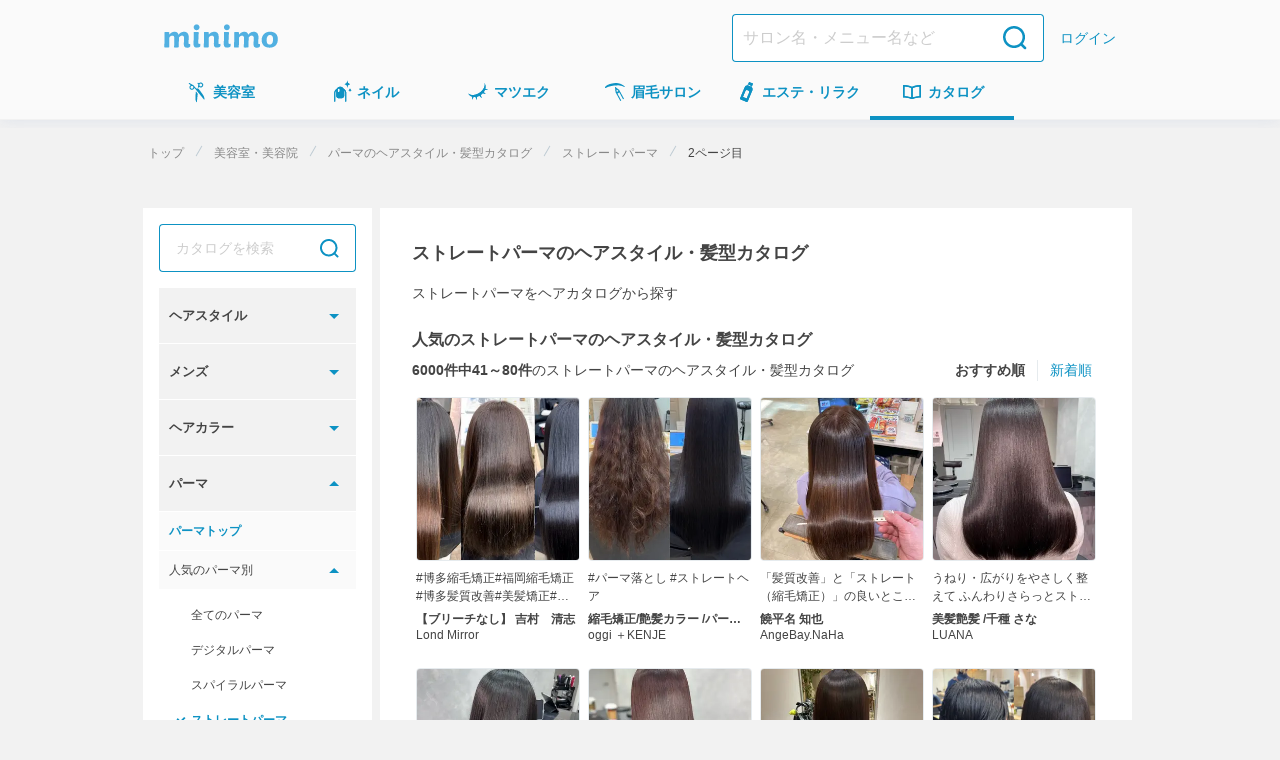

--- FILE ---
content_type: text/html;charset=UTF-8
request_url: https://minimodel.jp/catalogue/perm/straight?p=2
body_size: 17717
content:

<!DOCTYPE HTML>
<html lang="ja">
<head>

<meta charset="utf-8">
  <title>【ストレートパーマ】2026年冬人気のストレートパーマのヘアスタイル・髪型(2ページ目)｜ミニモ</title>
  <link rel="preconnect" href="https://d1wjnekklco6g3.cloudfront.net" />
<meta name="viewport" content="width=device-width,initial-scale=1.0">
<meta name="format-detection" content="telephone=no">
  <meta name="robots" content="max-image-preview:large">
  <meta name="description" content="オススメのストレートパーマヘアカタログ。たくさんのヘアスタイル写真からアレンジ・髪色別でお気に入りの髪型が探せます。気になるストレートパーマを選んで美容室・美容院のサロンスタッフを予約！(2ページ目)｜ミニモ">
  <meta name="keywords" content="ストレートパーマ,ヘアスタイル,カタログ,仕上がり,イメージ">

  <script type="application/ld+json">
  {"name":"minimo (ミニモ)","@type":"WebSite","@context":"http://schema.org","url":"https://minimodel.jp/"}
</script>



<script>
window.dataLayer = window.dataLayer || [];
dataLayer.push({
      "catalogue_header_banner": "f",
});
</script>


<script>
    window.dataLayer = window.dataLayer || [];
    dataLayer.push({'minimodel_is_login' : '0'});
</script>
<!-- Google Tag Manager -->
<script>(function(w,d,s,l,i){w[l]=w[l]||[];w[l].push({'gtm.start':
new Date().getTime(),event:'gtm.js'});var f=d.getElementsByTagName(s)[0],
j=d.createElement(s),dl=l!='dataLayer'?'&l='+l:'';j.async=true;j.src=
'https://www.googletagmanager.com/gtm.js?id='+i+dl;f.parentNode.insertBefore(j,f);
})(window,document,'script','dataLayer','GTM-NGWL4VP');</script>
<!-- End Google Tag Manager -->

    <script>
        (function(h,o,u,n,d) {
            h=h[d]=h[d]||{q:[],onReady:function(c){h.q.push(c)}}
            d=o.createElement(u);d.async=1;d.src=n
            n=o.getElementsByTagName(u)[0];n.parentNode.insertBefore(d,n)
        })(window,document,'script','https://www.datadoghq-browser-agent.com/us1/v5/datadog-rum.js','DD_RUM')
            window.DD_RUM.onReady(function() {
            window.DD_RUM.init({
                applicationId: "b5c932c2-22fe-43f0-bf7f-065742222365",
                clientToken: "pub24b179614024b4fe53877ddd022452fb",
                site: "datadoghq.com",
                service: "minimodel-frontend-client",
                env: "production",
                sessionSampleRate: 1,
                sessionReplaySampleRate: 100,
                trackUserInteractions: true,
                trackResources: true,
                trackLongTasks: true,
                defaultPrivacyLevel: "mask-user-input",
            });
        });
    </script>

<script>
if ('serviceWorker' in navigator) {
  navigator.serviceWorker.register('/js/web/sw.js');
}
</script>
<script src="/js/web/common.js?1768805336" async></script>


  <link rel="canonical" href="https://minimodel.jp/catalogue/perm/straight?p=2">

  <meta name="thumbnail" content="https://d1wjnekklco6g3.cloudfront.net/photo/3hy08e7hw1hSmtyb5aBUWGM6pi1UlGId/1/8e9ee141dbf9af770e04a4c256a6263f304bdfbc1f68e31dd0af99eea0699b54.jpg">

<meta property="og:title" content="【ストレートパーマ】2026年冬人気のストレートパーマのヘアスタイル・髪型(2ページ目)｜ミニモ" >
<meta property="og:type" content="website" >
<meta property="og:url" content="https://minimodel.jp/catalogue/perm/straight?p=2" >
<meta property="og:image" content="https://d1wjnekklco6g3.cloudfront.net/photo/3hy08e7hw1hSmtyb5aBUWGM6pi1UlGId/1/8e9ee141dbf9af770e04a4c256a6263f304bdfbc1f68e31dd0af99eea0699b54.jpg" >
<meta property="og:description" content="オススメのストレートパーマヘアカタログ。たくさんのヘアスタイル写真からアレンジ・髪色別でお気に入りの髪型が探せます。気になるストレートパーマを選んで美容室・美容院のサロンスタッフを予約！(2ページ目)｜ミニモ" >
<meta property="og:site_name" content="minimo(ミニモ)｜美容院・美容室・サロンのスタッフを予約" >
<meta property="og:locale" content="ja_JP" >
<meta name="twitter:card" content="summary_large_image" >
<meta name="twitter:site" content="@minimojp" >
<meta property="fb:app_id" content="628665793846243" >



<link rel="stylesheet" href="/css/catalogue.css?1768805325" media="screen,print">
<link rel="shortcut icon" href="/img/favicon.ico" type="image/vnd.microsoft.icon" />
<link rel="apple-touch-icon" href="/apple-touch-icon.png">
    <link rel="prev" href="https://minimodel.jp/catalogue/perm/straight?p=1" />
    <link rel="next" href="https://minimodel.jp/catalogue/perm/straight?p=3" />

<script type="application/ld+json">
  {"itemListElement":[{"position":1,"item":{"@id":"https://minimodel.jp/","name":"トップ"},"@type":"ListItem"},{"position":2,"@type":"ListItem","item":{"name":"美容室・美容院","@id":"https://minimodel.jp/hair"}},{"@type":"ListItem","item":{"name":"パーマのヘアスタイル・髪型カタログ","@id":"https://minimodel.jp/catalogue/perm"},"position":3},{"@type":"ListItem","item":{"@id":"https://minimodel.jp/catalogue/perm/straight","name":"ストレートパーマ"},"position":4},{"position":5,"item":{"@id":"https://minimodel.jp/catalogue/perm/straight?p=2","name":"2ページ目"},"@type":"ListItem"}],"@context":"http://schema.org","@type":"BreadcrumbList"}
</script>
</head>

<body>
<!-- Google Tag Manager (noscript) -->
<noscript><iframe src="https://www.googletagmanager.com/ns.html?id=GTM-NGWL4VP"
height="0" width="0" style="display:none;visibility:hidden"></iframe></noscript>
<!-- End Google Tag Manager (noscript) -->



<div class="JS_app_link smart_app_banner_area  business"
  data-my-placement="catalogue"
  data-my-keyword="smart_app_banner"
  data-is-login="0"
    data-invoke-url="event"
    data-business="hair"
    data-ab-test="B"
    data-ab-test-name="catalogue_header_banner"
></div>



<header class="nav ">
  <div id="header" class="header__inner">
      <div class="header__brand"><a href="/" title="minimo ミニモ"><img src="/img/logo.svg" width="114" height="24" alt="minimo ミニモ"></a></div>
    <div class="header__nav">
      <form action="/search" class="header-search-form header__search-form" method="GET">
        <input name="search_from" type="hidden" value="header">
        <input class="header-search-form__search-input" list="query" name="query" placeholder="サロン名・メニュー名など" type="text" value="">
        <input class="header-search-form__submit" type="submit" value="検索">
</form>        <a href="/customer/login" class="header__link header__link--text">ログイン</a>
    </div>
  </div>
</header>

<nav id="gnav">
  <ul>
    <li class="gnav-list">
      <a class="gnav-list__link" href="/hair" title="美容室">
        <img class="gnav-list__link-img" src="/img/icon-nav-hair.svg" width="24" height="24" alt="美容室">
        <span class="gnav-list__link-text">美容室</span>
      </a>
    </li>
    <li class="gnav-list">
      <a class="gnav-list__link" href="/nail" title="ネイル">
        <img class="gnav-list__link-img" src="/img/icon-nav-nail.svg" width="24" height="24" alt="ネイル">
        <span class="gnav-list__link-text">ネイル</span>
      </a>
    </li>
    <li class="gnav-list">
      <a class="gnav-list__link" href="/eyelash" title="マツエク">
        <img class="gnav-list__link-img" src="/img/icon-nav-eyelash.svg" width="24" height="24" alt="マツエク">
        <span class="gnav-list__link-text">マツエク</span>
      </a>
    </li>
    <li class="gnav-list">
      <a class="gnav-list__link" href="/eyebrow" title="眉毛サロン">
        <img class="gnav-list__link-img" src="/img/icon-nav-eyebrow.svg" width="24" height="24" alt="眉毛サロン">
        <span class="gnav-list__link-text">眉毛サロン</span>
      </a>
    </li>
    <li class="gnav-list">
      <a class="gnav-list__link" href="/esthetic" title="エステ・リラク">
        <img class="gnav-list__link-img" src="/img/icon-nav-esthetic.svg" width="24" height="24" alt="エステ・リラク">
        <span class="gnav-list__link-text">エステ<span class="gnav-list__link-text-pc">・リラク</span></span>
      </a>
    </li>
    <li class="gnav-list">
      <a href="/catalogue/hair" title="カタログ" class="current gnav-list__link">
        <img class="gnav-list__link-img" src="/img/icon-nav-catalogue.svg" width="24" height="24" alt="カタログ">
        <span class="gnav-list__link-text">カタログ</span>
      </a>
    </li>
   </ul>
 </nav>





  <div class="announcement">
    
  </div>


<div class="contents">
<div id="container">
  <section class="sp-hidden">
    <ol class="breadcrumb">
    <li>
        <a href="/" title="トップ">トップ</a>
    </li>
    <li>
        <a href="/hair" title="美容室・美容院">美容室・美容院</a>
    </li>
    <li>
        <a href="/catalogue/perm" title="パーマのヘアスタイル・髪型カタログ">パーマのヘアスタイル・髪型カタログ</a>
    </li>
    <li>
        <a href="/catalogue/perm/straight" title="ストレートパーマ">ストレートパーマ</a>
    </li>
    <li>
        <span>2ページ目</span>
    </li>
</ol>

  </section>

<div class="box-catalogue">
  <div class="box-photo-list">
      <div class="sp-and-tablet-hidden box-photo-heading">
        <h1>ストレートパーマのヘアスタイル・髪型カタログ</h1>
      </div>

    <p class="title-description">ストレートパーマをヘアカタログから探す</p>



  
<section class="box-campaign">
  <div class="box-campaign__banner JS_app_link"
    data-my-placement="catalogue"
    data-my-keyword="header_banner"
    data-is-login="0"
    data-invoke-url="event"
    style="background-image: url(https://d1razp3bffbdru.cloudfront.net/web/header_banner/20241112/hair.png)"
      data-ab-test="B"
      data-ab-test-name="catalogue_header_banner"
      data-ab-test="B"
      data-ab-test-name="catalogue_header_banner"
    >
  </div>
</section>


    <h2 class="above-number">人気のストレートパーマのヘアスタイル・髪型カタログ</h2>
      <div class="box-number-top">
        <div class="number-top"><span>6000件中41～80件</span>のストレートパーマのヘアスタイル・髪型カタログ</div>
        <div class="switch-sort-list">
              <span class="sort-link active">おすすめ順</span>
              <a class="sort-link" href="/catalogue/perm/straight?sort=new">新着順</a>
        </div>
      </div>
      <ul class="photo-list">
            
  <li class="photo-list-detail">
      <a href="/r/Ss7zKdl/photo/3hy08e7hw1hSmtyb5aBUWGM6pi1UlGId" class="photo-list-detail-link">
      <div class="img-box">
        <img data-normal="https://d1wjnekklco6g3.cloudfront.net/resize/420x420/photo/3hy08e7hw1hSmtyb5aBUWGM6pi1UlGId/1/8e9ee141dbf9af770e04a4c256a6263f304bdfbc1f68e31dd0af99eea0699b54.jpg" width="139" height="139" alt="ロング パーマ 【ブリーチなし】 吉村　清志(Lond Mirror所属)のヘアスタイル" class="photo">
      </div>
        <p class="description">#博多縮毛矯正#福岡縮毛矯正#博多髪質改善#美髪矯正#縮毛矯正#艶髪ストレート</p>
        <div class="profile">
          <div class="profile-detail">
            <div class="staff">【ブリーチなし】 吉村　清志</div>
              <div class ="salon">Lond Mirror</div>
          </div>
        </div>
    </a>
  </li>


            
  <li class="photo-list-detail">
      <a href="/r/cae1gqI/photo/hXblj9dDFQ2YMyhPIPn6CIdbRieAH6Hz" class="photo-list-detail-link">
      <div class="img-box">
        <img data-normal="https://d1wjnekklco6g3.cloudfront.net/resize/420x420/photo/hXblj9dDFQ2YMyhPIPn6CIdbRieAH6Hz/1/ea9acafb82600712be8653783999ec6c38386e75ad9319559aae71a128305aa0.jpg" width="139" height="139" alt="ロング パーマ 縮毛矯正/艶髪カラー /パーマ/ひふみ🌱(oggi ＋KENJE所属)のヘアスタイル" class="photo">
      </div>
        <p class="description">#パーマ落とし
#ストレートヘア</p>
        <div class="profile">
          <div class="profile-detail">
            <div class="staff">縮毛矯正/艶髪カラー /パーマ/ひふみ </div>
              <div class ="salon">oggi ＋KENJE</div>
          </div>
        </div>
    </a>
  </li>


            
  <li class="photo-list-detail">
      <a href="/r/KvrAsvj/photo/DBKt9IEn3y0NDzxurKT5rXAgVQChRJJC" class="photo-list-detail-link">
      <div class="img-box">
        <img data-normal="https://d1wjnekklco6g3.cloudfront.net/resize/420x420/photo/DBKt9IEn3y0NDzxurKT5rXAgVQChRJJC/1/8e91cae80bdf38e97c5f5b6709e5ee9e0a8af45136ee25b6cc8ed347c602be0f.jpg" width="139" height="139" alt="セミロング パーマ 饒平名 知也(AngeBay.NaHa所属)のヘアスタイル" class="photo">
      </div>
        <p class="description">「髪質改善」と「ストレート（縮毛矯正）」の良いとこ取りをした、
ダメージを抑えながら自然にまとまるス...</p>
        <div class="profile">
          <div class="profile-detail">
            <div class="staff">饒平名 知也</div>
              <div class ="salon">AngeBay.NaHa</div>
          </div>
        </div>
    </a>
  </li>


            
  <li class="photo-list-detail">
      <a href="/r/9pp13ui/photo/eLihA8QNxLeUxFHm40sSRmcYEeaYIOrm" class="photo-list-detail-link">
      <div class="img-box">
        <img data-normal="https://d1wjnekklco6g3.cloudfront.net/resize/420x420/photo/eLihA8QNxLeUxFHm40sSRmcYEeaYIOrm/1/ddae5df663f7966de341a4fa0dba16edfee38b35e826ab53006aa3cbf30b704c.jpg" width="139" height="139" alt="セミロング パーマ 美髪艶髪✨️/千種 さな(LUANA所属)のヘアスタイル" class="photo">
      </div>
        <p class="description">うねり・広がりをやさしく整えて
ふんわりさらっとストレートに 

#髪質改善 #髪質改善縮毛矯正 #...</p>
        <div class="profile">
          <div class="profile-detail">
            <div class="staff">美髪艶髪 /千種 さな</div>
              <div class ="salon">LUANA</div>
          </div>
        </div>
    </a>
  </li>


            
  <li class="photo-list-detail">
      <a href="/r/9pp13ui/photo/EHzTE6ZPngWAS1eNoRuyU5HFktaoQh0X" class="photo-list-detail-link">
      <div class="img-box">
        <img data-normal="https://d1wjnekklco6g3.cloudfront.net/resize/420x420/photo/EHzTE6ZPngWAS1eNoRuyU5HFktaoQh0X/1/cb1609d5ef56eb1bc698bd71357732c5d3991e17dc24d7b156a16700c119bec5.jpg" width="139" height="139" alt="セミロング パーマ 美髪艶髪✨️/千種 さな(LUANA所属)のヘアスタイル" class="photo">
      </div>
        <p class="description">ふんわり、つるん 
思わず触れたくなるストレート 

#髪質改善
#髪質改善縮毛矯正
#縮毛矯正
#...</p>
        <div class="profile">
          <div class="profile-detail">
            <div class="staff">美髪艶髪 /千種 さな</div>
              <div class ="salon">LUANA</div>
          </div>
        </div>
    </a>
  </li>


            
  <li class="photo-list-detail">
      <a href="/r/9pp13ui/photo/dZawXXU3vff25TInsRycx7GeK2GuQG84" class="photo-list-detail-link">
      <div class="img-box">
        <img data-normal="https://d1wjnekklco6g3.cloudfront.net/resize/420x420/photo/dZawXXU3vff25TInsRycx7GeK2GuQG84/1/69c4984737e7832176e166a589d270e863a2c06322193b97f5f87b4f33fcc1fb.jpg" width="139" height="139" alt="ロング パーマ 美髪艶髪✨️/千種 さな(LUANA所属)のヘアスタイル" class="photo">
      </div>
        <p class="description">ふんわり、つるん 
思わず触れたくなるストレート 

#髪質改善
#髪質改善縮毛矯正
#縮毛矯正
#...</p>
        <div class="profile">
          <div class="profile-detail">
            <div class="staff">美髪艶髪 /千種 さな</div>
              <div class ="salon">LUANA</div>
          </div>
        </div>
    </a>
  </li>


            
  <li class="photo-list-detail">
      <a href="/r/c4d1ilK/photo/kqicqRZgkR1iQQRH4SWFyKPh5Bd3qbRQ" class="photo-list-detail-link">
      <div class="img-box">
        <img data-normal="https://d1wjnekklco6g3.cloudfront.net/resize/420x420/photo/kqicqRZgkR1iQQRH4SWFyKPh5Bd3qbRQ/1/a369abfe731ea259203ba2ef87a7f40d18d69933a96972ccd14a48342f10df4c.jpg" width="139" height="139" alt="パーマ 白岩 君予(CIRCUS　by BEAUTRIUM青山所属)のヘアスタイル" class="photo">
      </div>
        <p class="description">ストレートパーマでパーマ落とし⟡.·*.</p>
        <div class="profile">
          <div class="profile-detail">
            <div class="staff">白岩 君予</div>
              <div class ="salon">CIRCUS　by BEAUTRIUM青山</div>
          </div>
        </div>
    </a>
  </li>


            
  <li class="photo-list-detail">
      <a href="/r/NJn16cs/photo/hUVFR79GeEPTtdzS0UERZK3QTUcOy4oz" class="photo-list-detail-link">
      <div class="img-box">
        <img data-normal="https://d1wjnekklco6g3.cloudfront.net/resize/420x420/photo/hUVFR79GeEPTtdzS0UERZK3QTUcOy4oz/1/da37c838332efca08a8dc0bb0ee06e916de608c06620946bef95497c7076e695.jpg" width="139" height="139" alt="パーマ オリーブ/髪質改善/ 縮毛矯正/あいり🫒(oggi ＋KENJE所属)のヘアスタイル" class="photo">
      </div>
        <p class="description">#パーマ落とし
#ストレートパーマ
</p>
        <div class="profile">
          <div class="profile-detail">
            <div class="staff">オリーブ/髪質改善/ 縮毛矯正/あいり </div>
              <div class ="salon">oggi ＋KENJE</div>
          </div>
        </div>
    </a>
  </li>


            
  <li class="photo-list-detail">
      <a href="/r/wGjovvG/photo/93T5I1uyQOOuZdN8Dmikq2ta8kzgtt7q" class="photo-list-detail-link">
      <div class="img-box">
        <img data-normal="https://d1wjnekklco6g3.cloudfront.net/resize/420x420/photo/93T5I1uyQOOuZdN8Dmikq2ta8kzgtt7q/1/51f2a3bb4228d334d74c0e9e2dc7d0ceb748d3268db1ba4da4e43c9342c39012.jpg" width="139" height="139" alt="パーマ 髪質改善/メンズ特化 /Bonheur京介(Bonheur 西宮北口髪質改善所属)のヘアスタイル" class="photo">
      </div>
        <p class="description"> ︎髪質改善ストレート</p>
        <div class="profile">
          <div class="profile-detail">
            <div class="staff">髪質改善/メンズ特化 /Bonheur京介</div>
              <div class ="salon">Bonheur 西宮北口髪質改善</div>
          </div>
        </div>
    </a>
  </li>


            
  <li class="photo-list-detail">
      <a href="/r/NJn16cs/photo/24tkDZYUTZK3KcloFDoHMKmsY02PDQsb" class="photo-list-detail-link">
      <div class="img-box">
        <img data-normal="https://d1wjnekklco6g3.cloudfront.net/resize/420x420/photo/24tkDZYUTZK3KcloFDoHMKmsY02PDQsb/1/8786e8f3242ac7cfb4dd42f484d26de333967462708e8b6601c3561e62652458.jpg" width="139" height="139" alt="パーマ オリーブ/髪質改善/ 縮毛矯正/あいり🫒(oggi ＋KENJE所属)のヘアスタイル" class="photo">
      </div>
        <p class="description">#パーマ落とし
#ストレートパーマ</p>
        <div class="profile">
          <div class="profile-detail">
            <div class="staff">オリーブ/髪質改善/ 縮毛矯正/あいり </div>
              <div class ="salon">oggi ＋KENJE</div>
          </div>
        </div>
    </a>
  </li>


            
  <li class="photo-list-detail">
      <a href="/r/c131nwV/photo/i92TMOQWcrE8j9TAEB5cdR9DJLqCheCc" class="photo-list-detail-link">
      <div class="img-box">
        <img data-normal="https://d1wjnekklco6g3.cloudfront.net/resize/420x420/photo/i92TMOQWcrE8j9TAEB5cdR9DJLqCheCc/1/3f409be0a44827c468baab872a5dd31f93c621abf8332e6d2b5f52d38892c20a.jpg" width="139" height="139" alt="パーマ 高野 志穏(オブヘア銀座店所属)のヘアスタイル" class="photo">
      </div>
        <p class="description">艶髪ストレートパーマ </p>
        <div class="profile">
          <div class="profile-detail">
            <div class="staff">高野 志穏</div>
              <div class ="salon">オブヘア銀座店</div>
          </div>
        </div>
    </a>
  </li>


            
  <li class="photo-list-detail">
      <a href="/r/OCEw7vg/photo/G4uOBd3JoJgfSjLvUutEixKw7QJXfyRo" class="photo-list-detail-link">
      <div class="img-box">
        <img data-normal="https://d1wjnekklco6g3.cloudfront.net/resize/420x420/photo/G4uOBd3JoJgfSjLvUutEixKw7QJXfyRo/1/b4fcb713d97c8b574ea6f3efebf1cd4fd5afe8db173f1b5b2c55c885b17beec2.jpg" width="139" height="139" alt="ミディアム カラー パーマ ヘアアレンジ 👑指名率No.1 👑坂口飛翔(RecheRche【池袋】所属)のヘアスタイル" class="photo">
      </div>
        <p class="description">髪質改善酸性ストレート 

縮毛とは少し違うくせ毛でお悩みの髪質改善施術になります！
気になる方はご...</p>
        <div class="profile">
          <div class="profile-detail">
            <div class="staff"> 指名率No.1  坂口飛翔</div>
              <div class ="salon">RecheRche【池袋】</div>
          </div>
        </div>
    </a>
  </li>


            
  <li class="photo-list-detail">
      <a href="/r/cae1gqI/photo/kdZ5mX6nR0Ei9JkSRVPRh2q1I20148Zo" class="photo-list-detail-link">
      <div class="img-box">
        <img data-normal="https://d1wjnekklco6g3.cloudfront.net/resize/420x420/photo/kdZ5mX6nR0Ei9JkSRVPRh2q1I20148Zo/1/e1d57db6d975cc3cd558b73f90f85f5d333b1121107161f529082acfb093cef6.jpg" width="139" height="139" alt="ロング パーマ 縮毛矯正/艶髪カラー /パーマ/ひふみ🌱(oggi ＋KENJE所属)のヘアスタイル" class="photo">
      </div>
        <p class="description">#髪質改善#髪質改善トリートメント#縮毛矯正#艶髪#艶髪トリートメント#ロングヘア#うる艶#ツヤ髪#...</p>
        <div class="profile">
          <div class="profile-detail">
            <div class="staff">縮毛矯正/艶髪カラー /パーマ/ひふみ </div>
              <div class ="salon">oggi ＋KENJE</div>
          </div>
        </div>
    </a>
  </li>


            
  <li class="photo-list-detail">
      <a href="/r/9pp13ui/photo/GH5qtG186CRMdZefFe1PiHXyAotM96Dt" class="photo-list-detail-link">
      <div class="img-box">
        <img data-normal="https://d1wjnekklco6g3.cloudfront.net/resize/420x420/photo/GH5qtG186CRMdZefFe1PiHXyAotM96Dt/1/33e86b75cb0bf9df0997391c891cb48f1eb1e536b4cb1defea6705ad0fcffee4.jpg" width="139" height="139" alt="ショート パーマ 美髪艶髪✨️/千種 さな(LUANA所属)のヘアスタイル" class="photo">
      </div>
        <p class="description">うねり・広がりをやさしく整えて、
ふんわりさらっとストレートに 
毎朝のセットが楽になるのも嬉しいポ...</p>
        <div class="profile">
          <div class="profile-detail">
            <div class="staff">美髪艶髪 /千種 さな</div>
              <div class ="salon">LUANA</div>
          </div>
        </div>
    </a>
  </li>


            
  <li class="photo-list-detail">
      <a href="/r/9pp13ui/photo/JDO1eRLgwkctP8STGBH6KhjIyiy68Z9o" class="photo-list-detail-link">
      <div class="img-box">
        <img data-normal="https://d1wjnekklco6g3.cloudfront.net/resize/420x420/photo/JDO1eRLgwkctP8STGBH6KhjIyiy68Z9o/1/701c639892727b335f9a48844ee358a12b7f10b0029cd2ce9a89273178139167.jpg" width="139" height="139" alt="ロング パーマ 美髪艶髪✨️/千種 さな(LUANA所属)のヘアスタイル" class="photo">
      </div>
        <p class="description">うねり・広がりをやさしく整えて、
ふんわりさらっとストレートに 
毎朝のセットが楽になるのも嬉しいポ...</p>
        <div class="profile">
          <div class="profile-detail">
            <div class="staff">美髪艶髪 /千種 さな</div>
              <div class ="salon">LUANA</div>
          </div>
        </div>
    </a>
  </li>


            
  <li class="photo-list-detail">
      <a href="/r/bed1wsu/photo/FUQdmlJSd39bOpDn7C3qDJJllLUeC0cO" class="photo-list-detail-link">
      <div class="img-box">
        <img data-normal="https://d1wjnekklco6g3.cloudfront.net/resize/420x420/photo/FUQdmlJSd39bOpDn7C3qDJJllLUeC0cO/1/63febde43bb14781c066c38d8843edcd274d361c99949854c7fe5777ad29b0aa.jpg" width="139" height="139" alt="ロング パーマ mood 髪質改善 ダブルカラー(mood hair salon所属)のヘアスタイル" class="photo">
      </div>
        <p class="description">髪質改善ストレート
縮毛矯正

【気に入っていただいたスタイルは、ブックマークしてご提示ください】髪...</p>
        <div class="profile">
          <div class="profile-detail">
            <div class="staff">mood 髪質改善 ダブルカラー</div>
              <div class ="salon">mood hair salon</div>
          </div>
        </div>
    </a>
  </li>


            
  <li class="photo-list-detail">
      <a href="/r/MvVFRYy/photo/9TUjHBVOSNgBPu8Sm9jWqLX8W3Q93mYc" class="photo-list-detail-link">
      <div class="img-box">
        <img data-normal="https://d1wjnekklco6g3.cloudfront.net/resize/420x420/photo/9TUjHBVOSNgBPu8Sm9jWqLX8W3Q93mYc/1/d81fa12aaab9dd58d19438edb4af2dc18c575c894102879f9edf125a593c35f0.jpg" width="139" height="139" alt="ミディアム カラー パーマ room3小出 奈央子(cut atelier room3所属)のヘアスタイル" class="photo">
      </div>
        <p class="description">プッツリなカットラインのミディアムヘア。
酸性ストレートをするとより朝のセットが楽になり軽いオイルで...</p>
        <div class="profile">
          <div class="profile-detail">
            <div class="staff">room3小出 奈央子</div>
              <div class ="salon">cut atelier room3</div>
          </div>
        </div>
    </a>
  </li>


            
  <li class="photo-list-detail">
      <a href="/r/1bf1rBt/photo/NQeVACMvOGLw2KlJe1eDJTRRFXK4FrjS" class="photo-list-detail-link">
      <div class="img-box">
        <img data-normal="https://d1wjnekklco6g3.cloudfront.net/resize/420x420/photo/NQeVACMvOGLw2KlJe1eDJTRRFXK4FrjS/1/e23105b85e91dc58c88b139c1fdffad044b2ca50d94f2ee113a9440ec3a5165c.jpg" width="139" height="139" alt="パーマ 赤坂 柚和(yoke. 所属)のヘアスタイル" class="photo">
      </div>
        <p class="description">ストレートパーマ</p>
        <div class="profile">
          <div class="profile-detail">
            <div class="staff">赤坂 柚和</div>
              <div class ="salon">yoke. </div>
          </div>
        </div>
    </a>
  </li>


            
  <li class="photo-list-detail">
      <a href="/r/3a61xWG/photo/Mvx25aOihFRjEBiP26MI2AuzBoYo3Yan" class="photo-list-detail-link">
      <div class="img-box">
        <img data-normal="https://d1wjnekklco6g3.cloudfront.net/resize/420x420/photo/Mvx25aOihFRjEBiP26MI2AuzBoYo3Yan/1/26c3f751113d3ff6e74c74cd82bfb2029bd194002bd2a841bdb5777e2766253f.jpg" width="139" height="139" alt="パーマ Bonheur銀座 /前田 栞九郎(Bonheur銀座並木通り店所属)のヘアスタイル" class="photo">
      </div>
        <p class="description">超高濃度水素ストレート</p>
        <div class="profile">
          <div class="profile-detail">
            <div class="staff">Bonheur銀座 /前田 栞九郎</div>
              <div class ="salon">Bonheur銀座並木通り店</div>
          </div>
        </div>
    </a>
  </li>


            
  <li class="photo-list-detail">
      <a href="/r/8f11swF/photo/LHFy7Ae2dpvExOQj2c2r0oC4opTaQ7l6" class="photo-list-detail-link">
      <div class="img-box">
        <img data-normal="https://d1wjnekklco6g3.cloudfront.net/resize/420x420/photo/LHFy7Ae2dpvExOQj2c2r0oC4opTaQ7l6/1/d111c5fe9aafd60c06dcdb1c27b6361dec1f2a87815653627a653162c8f0f7ef.jpg" width="139" height="139" alt="パーマ sakura🌸/ ブリーチ/カラー(PAAQ所属)のヘアスタイル" class="photo">
      </div>
        <p class="description">髪質改善ストレート</p>
        <div class="profile">
          <div class="profile-detail">
            <div class="staff">sakura / ブリーチ/カラー</div>
              <div class ="salon">PAAQ</div>
          </div>
        </div>
    </a>
  </li>


            
  <li class="photo-list-detail">
      <a href="/r/8d01sCx/photo/PGpZBV4LziNjDl0r5yX1lpqYBla4OSKI" class="photo-list-detail-link">
      <div class="img-box">
        <img data-normal="https://d1wjnekklco6g3.cloudfront.net/resize/420x420/photo/PGpZBV4LziNjDl0r5yX1lpqYBla4OSKI/1/e8ac89c3e396e09f3399cf8480be60f0afe1d4d60fbeffd4b0e98dba65274413.jpg" width="139" height="139" alt="パーマ カラーモデル募集/ 森本明花(KNOWHOW kyoto所属)のヘアスタイル" class="photo">
      </div>
        <p class="description">髪質改善ストレート </p>
        <div class="profile">
          <div class="profile-detail">
            <div class="staff">カラーモデル募集/ 森本明花</div>
              <div class ="salon">KNOWHOW kyoto</div>
          </div>
        </div>
    </a>
  </li>


            
  <li class="photo-list-detail">
      <a href="/r/9pp13ui/photo/kCgxSwe1DHHsNXdf7izAIQsjb3PJOUCt" class="photo-list-detail-link">
      <div class="img-box">
        <img data-normal="https://d1wjnekklco6g3.cloudfront.net/resize/420x420/photo/kCgxSwe1DHHsNXdf7izAIQsjb3PJOUCt/1/308d3d7cb41ef88d44bf4201aa070230cee91b5136a51d56e26980988d34a2ad.jpg" width="139" height="139" alt="ロング パーマ 美髪艶髪✨️/千種 さな(LUANA所属)のヘアスタイル" class="photo">
      </div>
        <p class="description">まっすぐすぎない、
とぅるん×ふわっとなストレート 

#髪質改善縮毛矯正 #ナチュラル縮毛矯正
#...</p>
        <div class="profile">
          <div class="profile-detail">
            <div class="staff">美髪艶髪 /千種 さな</div>
              <div class ="salon">LUANA</div>
          </div>
        </div>
    </a>
  </li>


            
  <li class="photo-list-detail">
      <a href="/r/rJs1dsy/photo/H8rHmcDL537O0X0xRjM6G0yz5fXExCYo" class="photo-list-detail-link">
      <div class="img-box">
        <img data-normal="https://d1wjnekklco6g3.cloudfront.net/resize/420x420/photo/H8rHmcDL537O0X0xRjM6G0yz5fXExCYo/1/c5c213fbb0402be28ee40f3695584dde9772ab5ca1fdec8b3d70a3f867dc4a65.jpg" width="139" height="139" alt="ショート パーマ 中川楓馬/ストレート モデル/名古屋カラー(OM&#39;s所属)のヘアスタイル" class="photo">
      </div>
        <p class="description">癖や広がりにお困りの方へ
ストレートで解決できます </p>
        <div class="profile">
          <div class="profile-detail">
            <div class="staff">中川楓馬/ストレート モデル/名古屋カラー</div>
              <div class ="salon">OM&#39;s</div>
          </div>
        </div>
    </a>
  </li>


            
  <li class="photo-list-detail">
      <a href="/r/29e1gOd/photo/D5bhn9BSyw24I5DDTSIJZByjbarDqmfG" class="photo-list-detail-link">
      <div class="img-box">
        <img data-normal="https://d1wjnekklco6g3.cloudfront.net/resize/420x420/photo/D5bhn9BSyw24I5DDTSIJZByjbarDqmfG/1/653bc83d9b13d03ed001b4dd04511febd923ca8384106d2c48ab9d514e2cc969.jpg" width="139" height="139" alt="ロング パーマ 蓑輪 璃央(NEELU所属)のヘアスタイル" class="photo">
      </div>
        <p class="description">ストレートパーマ 丁寧にやらせて頂いています！
ストレートパーマ、酸性ストレートパーマなど種類がいく...</p>
        <div class="profile">
          <div class="profile-detail">
            <div class="staff">蓑輪 璃央</div>
              <div class ="salon">NEELU</div>
          </div>
        </div>
    </a>
  </li>


            
  <li class="photo-list-detail">
      <a href="/r/cf01t7s/photo/qF1VJR2B10MjLwyECvstz2OXJ9d7qgy2" class="photo-list-detail-link">
      <div class="img-box">
        <img data-normal="https://d1wjnekklco6g3.cloudfront.net/resize/420x420/photo/qF1VJR2B10MjLwyECvstz2OXJ9d7qgy2/1/040ea8c1686404f8cd0fc92e70877046f744542d5ac7f5ad847094e08c653650.jpg" width="139" height="139" alt="パーマ Miku / パーマモデル伏見 栄(UNFEIGNED02所属)のヘアスタイル" class="photo">
      </div>
        <p class="description">あえて
前髪ストレート
cute</p>
        <div class="profile">
          <div class="profile-detail">
            <div class="staff">Miku / パーマモデル伏見 栄</div>
              <div class ="salon">UNFEIGNED02</div>
          </div>
        </div>
    </a>
  </li>


            
  <li class="photo-list-detail">
      <a href="/r/9991t13/photo/LH0pWB1Kolb9nIbEtvq1ypZaKKyplmlT" class="photo-list-detail-link">
      <div class="img-box">
        <img data-normal="https://d1wjnekklco6g3.cloudfront.net/resize/420x420/photo/LH0pWB1Kolb9nIbEtvq1ypZaKKyplmlT/1/322792ea6448ef5655605ad13aba01b981fefa0454f66d9f0f99bf5f0ce60d64.jpg" width="139" height="139" alt="パーマ 西畑 凜香(Bonheur Osaka所属)のヘアスタイル" class="photo">
      </div>
        <p class="description">ホリスティックストレートで見違えるほどの美髪に </p>
        <div class="profile">
          <div class="profile-detail">
            <div class="staff">西畑 凜香</div>
              <div class ="salon">Bonheur Osaka</div>
          </div>
        </div>
    </a>
  </li>


            
  <li class="photo-list-detail">
      <a href="/r/74c1sOh/photo/1J7PGc0DaeOD26I5YL7gc1ztRAZ6cscz" class="photo-list-detail-link">
      <div class="img-box">
        <img data-normal="https://d1wjnekklco6g3.cloudfront.net/resize/420x420/photo/1J7PGc0DaeOD26I5YL7gc1ztRAZ6cscz/1/7b7731bd5910fcd82f75ea6fddf216ebd9345b0e96b1f7cea155edeb0d2c6e2d.jpg" width="139" height="139" alt="ロング パーマ 渡辺 詩乃(ITAKURA赤道店所属)のヘアスタイル" class="photo">
      </div>
        <p class="description">縮毛矯正（ロング）

うねり・広がり・パサつきを抑え、
まっすぐすぎない自然なストレートに仕上げます...</p>
        <div class="profile">
          <div class="profile-detail">
            <div class="staff">渡辺 詩乃</div>
              <div class ="salon">ITAKURA赤道店</div>
          </div>
        </div>
    </a>
  </li>


            
  <li class="photo-list-detail">
      <a href="/r/9pp13ui/photo/QKRUGl1fBqxuLgTNNEVes5gjpw3CXIKD" class="photo-list-detail-link">
      <div class="img-box">
        <img data-normal="https://d1wjnekklco6g3.cloudfront.net/resize/420x420/photo/QKRUGl1fBqxuLgTNNEVes5gjpw3CXIKD/1/b94972892ccc8ed4bb26219be4256100748c391f2a65da2e04bb63d230544f0e.jpg" width="139" height="139" alt="ロング パーマ 美髪艶髪✨️/千種 さな(LUANA所属)のヘアスタイル" class="photo">
      </div>
        <p class="description">うねり・広がりをやさしく整えて
ふんわりさらっとストレートに 

#髪質改善 #髪質改善縮毛矯正 #...</p>
        <div class="profile">
          <div class="profile-detail">
            <div class="staff">美髪艶髪 /千種 さな</div>
              <div class ="salon">LUANA</div>
          </div>
        </div>
    </a>
  </li>


            
  <li class="photo-list-detail">
      <a href="/r/9pp13ui/photo/qr8OHAdo5XEjJ0CeiGz7FTfj6HNsx5lG" class="photo-list-detail-link">
      <div class="img-box">
        <img data-normal="https://d1wjnekklco6g3.cloudfront.net/resize/420x420/photo/qr8OHAdo5XEjJ0CeiGz7FTfj6HNsx5lG/1/077a265dce4ac8067683b4d805e05701ceb289501f06d43210878fb681e4c7d2.jpg" width="139" height="139" alt="ロング パーマ 美髪艶髪✨️/千種 さな(LUANA所属)のヘアスタイル" class="photo">
      </div>
        <p class="description">「縮毛矯正＝硬い」はもう卒業 
やさしく整える、
大人かわいいストレート 

#髪質改善
#髪質改善...</p>
        <div class="profile">
          <div class="profile-detail">
            <div class="staff">美髪艶髪 /千種 さな</div>
              <div class ="salon">LUANA</div>
          </div>
        </div>
    </a>
  </li>


            
  <li class="photo-list-detail">
      <a href="/r/9pp13ui/photo/p36o6iLjag8bGVUw6GVsIUF1BYxFcqoU" class="photo-list-detail-link">
      <div class="img-box">
        <img data-normal="https://d1wjnekklco6g3.cloudfront.net/resize/420x420/photo/p36o6iLjag8bGVUw6GVsIUF1BYxFcqoU/1/de731417c0bcdea23d3a2597fec5693c8002ea0765caeac966a0134d7b7f8412.jpg" width="139" height="139" alt="ロング パーマ 美髪艶髪✨️/千種 さな(LUANA所属)のヘアスタイル" class="photo">
      </div>
        <p class="description">湿気に負けない 
ふんわりやわらかストレートで
可愛いが続く毎日へ 

#髪質改善
#髪質改善縮毛矯...</p>
        <div class="profile">
          <div class="profile-detail">
            <div class="staff">美髪艶髪 /千種 さな</div>
              <div class ="salon">LUANA</div>
          </div>
        </div>
    </a>
  </li>


            
  <li class="photo-list-detail">
      <a href="/r/9pp13ui/photo/pbOzTyV8B87yqjbtCOklBgvKP6lZtMMp" class="photo-list-detail-link">
      <div class="img-box">
        <img data-normal="https://d1wjnekklco6g3.cloudfront.net/resize/420x420/photo/pbOzTyV8B87yqjbtCOklBgvKP6lZtMMp/1/650cf9f1e18e59691d4674cee44325b242af8aeff85bc311d9b6b36348aefcd0.jpg" width="139" height="139" alt="ロング パーマ 美髪艶髪✨️/千種 さな(LUANA所属)のヘアスタイル" class="photo">
      </div>
        <p class="description">湿気に負けない 
ふんわりやわらかストレートで
可愛いが続く毎日へ 

#髪質改善
#髪質改善縮毛矯...</p>
        <div class="profile">
          <div class="profile-detail">
            <div class="staff">美髪艶髪 /千種 さな</div>
              <div class ="salon">LUANA</div>
          </div>
        </div>
    </a>
  </li>


            
  <li class="photo-list-detail">
      <a href="/r/4d41mbZ/photo/iBkC9HlEI8v1LdBHLGwKHiYRdkwGmZgi" class="photo-list-detail-link">
      <div class="img-box">
        <img data-normal="https://d1wjnekklco6g3.cloudfront.net/resize/420x420/photo/iBkC9HlEI8v1LdBHLGwKHiYRdkwGmZgi/1/8a0f559f345d570c44cdd24dc3c223f3f88979561865332d0ba9a6f79bf16db1.jpg" width="139" height="139" alt="ロング パーマ レイヤーカット/ 透明感ブラウン/きよ(Lolonois中津所属)のヘアスタイル" class="photo">
      </div>
        <p class="description">髪の毛へのダメージが少なく、柔らかい自然な質感に仕上げます！ダメージが気になる方におすすめの酸性スト...</p>
        <div class="profile">
          <div class="profile-detail">
            <div class="staff">レイヤーカット/ 透明感ブラウン/きよ</div>
              <div class ="salon">Lolonois中津</div>
          </div>
        </div>
    </a>
  </li>


            
  <li class="photo-list-detail">
      <a href="/r/f091yt7/photo/9E8tSKlpF1eYY4XmVaE4pEZWH849kbbH" class="photo-list-detail-link">
      <div class="img-box">
        <img data-normal="https://d1wjnekklco6g3.cloudfront.net/resize/420x420/photo/9E8tSKlpF1eYY4XmVaE4pEZWH849kbbH/1/df04a19cf99a65fccdf7cf19e168f9b3074315977da564c2f1392d9e92a8ffab.jpg" width="139" height="139" alt="パーマ sakura 🌷(KISEI卸町店所属)のヘアスタイル" class="photo">
      </div>
        <p class="description">オイルストレート 
癖が少なくても広がりやパサつきが気になる方もオススメメニュー </p>
        <div class="profile">
          <div class="profile-detail">
            <div class="staff">sakura  </div>
              <div class ="salon">KISEI卸町店</div>
          </div>
        </div>
    </a>
  </li>


            
  <li class="photo-list-detail">
      <a href="/r/1a91mhH/photo/ir9u4nwvoiNcRtOGLgJFtwIuEDknKOcP" class="photo-list-detail-link">
      <div class="img-box">
        <img data-normal="https://d1wjnekklco6g3.cloudfront.net/resize/420x420/photo/ir9u4nwvoiNcRtOGLgJFtwIuEDknKOcP/1/dc917419610a3bf005d2643986ad1438b9acb672d721c615eab8c745a5ddbdcd.jpg" width="139" height="139" alt="パーマ 坂本 かや(CIRCUS by BEAUTRIUM 表参道所属)のヘアスタイル" class="photo">
      </div>
        <p class="description">ストレートパーマ</p>
        <div class="profile">
          <div class="profile-detail">
            <div class="staff">坂本 かや</div>
              <div class ="salon">CIRCUS by BEAUTRIUM 表参道</div>
          </div>
        </div>
    </a>
  </li>


            
  <li class="photo-list-detail">
      <a href="/r/JME2UzS/photo/5b1f1TC96qeCKxOeRthwwR8EXtnma5NZ" class="photo-list-detail-link">
      <div class="img-box">
        <img data-normal="https://d1wjnekklco6g3.cloudfront.net/resize/420x420/photo/5b1f1TC96qeCKxOeRthwwR8EXtnma5NZ/1/6ddd1f8b18e227ede735db68ea5935cf3755de9a399a40b6885317143d6a9398.jpg" width="139" height="139" alt="パーマ Endearing 銀座/レイヤーカット(Endearing【エンディアリング】所属)のヘアスタイル" class="photo">
      </div>
        <p class="description">ほどよいモード感でかっこよく決まる黒髪ボブ 

後頭部のレイヤーでふんわり丸みをつくり、後ろ姿にさり...</p>
        <div class="profile">
          <div class="profile-detail">
            <div class="staff">Endearing 銀座/レイヤーカット</div>
              <div class ="salon">Endearing【エンディアリング】</div>
          </div>
        </div>
    </a>
  </li>


            
  <li class="photo-list-detail">
      <a href="/r/NohhkjV/photo/3OXkOl5diAcrB62UidilFGHwRluojuvj" class="photo-list-detail-link">
      <div class="img-box">
        <img data-normal="https://d1wjnekklco6g3.cloudfront.net/resize/420x420/photo/3OXkOl5diAcrB62UidilFGHwRluojuvj/1/8c78dcf8b10c185fe7dff672c302f27b504b4ec137a8380a0b724f4a51059566.jpg" width="139" height="139" alt="ロング カラー パーマ 大人女性の縮毛矯正/ 艶髪職人/馬渕樹(スパークヘア所属)のヘアスタイル" class="photo">
      </div>
        <p class="description">「今の髪質で、本当に縮毛矯正が必要なのか分からない」
という悩み。
毎日アイロンで整えているけど、
...</p>
        <div class="profile">
          <div class="profile-detail">
            <div class="staff">大人女性の縮毛矯正/ 艶髪職人/馬渕樹</div>
              <div class ="salon">スパークヘア</div>
          </div>
        </div>
    </a>
  </li>


            
  <li class="photo-list-detail">
      <a href="/r/f091yt7/photo/rNHfdBFl4FcXDD4IRD0aztN4rRCHtb8T" class="photo-list-detail-link">
      <div class="img-box">
        <img data-normal="https://d1wjnekklco6g3.cloudfront.net/resize/420x420/photo/rNHfdBFl4FcXDD4IRD0aztN4rRCHtb8T/1/478191258ec351ff6897fec72e46925d0e00db64ac002ff0b0db47a67918653b.jpg" width="139" height="139" alt="パーマ sakura 🌷(KISEI卸町店所属)のヘアスタイル" class="photo">
      </div>
        <p class="description">オイルストレート 
滑らかな触り心地艶やかな髪の毛に憧れてる方！
しっとりとした質感なのにしっかり癖...</p>
        <div class="profile">
          <div class="profile-detail">
            <div class="staff">sakura  </div>
              <div class ="salon">KISEI卸町店</div>
          </div>
        </div>
    </a>
  </li>


            
  <li class="photo-list-detail">
      <a href="/r/kzr16yO/photo/rxgMtr2RnahkNAlJqkgy6dPbrpHgNJnG" class="photo-list-detail-link">
      <div class="img-box">
        <img data-normal="https://d1wjnekklco6g3.cloudfront.net/resize/420x420/photo/rxgMtr2RnahkNAlJqkgy6dPbrpHgNJnG/1/064017b6ace6d499d5f9f15d0f7388caf4d1ed5618750804a2b064cca5178479.jpg" width="139" height="139" alt="パーマ ブリーチ矯正/ ブリーチ特化mika(aillo.copéu所属)のヘアスタイル" class="photo">
      </div>
        <p class="description">うねり、広がりが気になる方必見！地毛風ストレート！</p>
        <div class="profile">
          <div class="profile-detail">
            <div class="staff">ブリーチ矯正/ ブリーチ特化mika</div>
              <div class ="salon">aillo.copéu</div>
          </div>
        </div>
    </a>
  </li>


            
  <li class="photo-list-detail">
      <a href="/r/a321twt/photo/bcEdWfmiUERqHUSaEWISh35EofReDlYx" class="photo-list-detail-link">
      <div class="img-box">
        <img data-normal="https://d1wjnekklco6g3.cloudfront.net/resize/420x420/photo/bcEdWfmiUERqHUSaEWISh35EofReDlYx/1/cf75e221b1412986caa8abe90fde1c15dbc1de4e680d883308f32083578a8725.jpg" width="139" height="139" alt="パーマ 縮毛矯正/カラー 🎀𝐒𝐀𝐊𝐈(Euphoria銀座店所属)のヘアスタイル" class="photo">
      </div>
        <p class="description">うねりや広がり、癖が気になる方 
髪質改善ストレートぜひおまかせ下さい </p>
        <div class="profile">
          <div class="profile-detail">
            <div class="staff">縮毛矯正/カラー  𝐒𝐀𝐊𝐈</div>
              <div class ="salon">Euphoria銀座店</div>
          </div>
        </div>
    </a>
  </li>


            
  <li class="photo-list-detail">
      <a href="/r/OCEw7vg/photo/n4LXSAmMgKH0G62HzKKp4OBYuVfpxM1C" class="photo-list-detail-link">
      <div class="img-box">
        <img data-normal="https://d1wjnekklco6g3.cloudfront.net/resize/420x420/photo/n4LXSAmMgKH0G62HzKKp4OBYuVfpxM1C/1/acd05c4e32b6a6a98e5a081777ae8352a0962a98589faa561c5fcb1bd41227e3.jpg" width="139" height="139" alt="ロング カラー パーマ ヘアアレンジ 👑指名率No.1 👑坂口飛翔(RecheRche【池袋】所属)のヘアスタイル" class="photo">
      </div>
        <p class="description">髪質改善酸性ストレート 

縮毛とは少し違うくせ毛でお悩みの髪質改善施術になります！
気になる方はご...</p>
        <div class="profile">
          <div class="profile-detail">
            <div class="staff"> 指名率No.1  坂口飛翔</div>
              <div class ="salon">RecheRche【池袋】</div>
          </div>
        </div>
    </a>
  </li>


      </ul>
      
<div class="pagination">
  <ul>
    <li class="pagination-item prev"><a href="/catalogue/perm/straight"></a></li>

        <li class="pagination-item"><a href="/catalogue/perm/straight">1</a></li>
        <li class="pagination-item current">2</li>
        <li class="pagination-item"><a href="/catalogue/perm/straight?p=3">3</a></li>
        <li class="pagination-item"><a href="/catalogue/perm/straight?p=4">4</a></li>
        <li class="pagination-item"><a href="/catalogue/perm/straight?p=5">5</a></li>
    <li class="pagination-item next"><a href="/catalogue/perm/straight?p=3"></a></li>
  </ul>
</div>

      <div class="number-bottom"><span>6000件中41～80件</span>のストレートパーマのヘアスタイル・髪型カタログ</div>
    <div class="box-photo-category">
      <h2>パーマスタイルを探す</h2>
      <ul class="photo-category">
          <li class="photo-category-list">
            <a href="/catalogue/perm/nuance" class="photo-category-list-link">
              <div class="img-box">
                <img data-normal="https://d1razp3bffbdru.cloudfront.net/web/catalogue-thumbnail/perm_nuance.png" width="139" height="139" alt="ニュアンスパーマ" class="photo">
              </div>
              <p class="category-name">ニュアンスパーマ</p>
            </a>
          </li>
          <li class="photo-category-list">
            <a href="/catalogue/perm/straight" class="photo-category-list-link">
              <div class="img-box">
                <img data-normal="https://d1razp3bffbdru.cloudfront.net/web/catalogue-thumbnail/perm_straight.png" width="139" height="139" alt="ストレートパーマ" class="photo">
              </div>
              <p class="category-name">ストレートパーマ</p>
            </a>
          </li>
          <li class="photo-category-list">
            <a href="/catalogue/hair/medium/perm" class="photo-category-list-link">
              <div class="img-box">
                <img data-normal="https://d1razp3bffbdru.cloudfront.net/web/catalogue-thumbnail/hair_medium_perm.png" width="139" height="139" alt="ミディアムパーマ" class="photo">
              </div>
              <p class="category-name">ミディアムパーマ</p>
            </a>
          </li>
          <li class="photo-category-list">
            <a href="/catalogue/hair/semilong/perm" class="photo-category-list-link">
              <div class="img-box">
                <img data-normal="https://d1razp3bffbdru.cloudfront.net/web/catalogue-thumbnail/hair_semilong_perm.png" width="139" height="139" alt="セミロングパーマ" class="photo">
              </div>
              <p class="category-name">セミロングパーマ</p>
            </a>
          </li>
      </ul>
    </div>
  </div><!-- box-photo-list -->

  
<div class="list-tag">
  <form action="/catalogue/" class="form-catalogue" method="GET">
    <input class="form-catalogue-search-textfield" name="photo_query" placeholder="カタログを検索" type="search" value="">
    <input class="catalogue-search-submit-button" type="submit" value="">
  </form>

  <div class="list-tag-container">
    <div class="list-tag-accordion">
      <div class="more JS_catalogue_list_tag_modal_open">
        ストレートパーマ
      </div>
      <ul class="list-category sp-and-tablet-hidden">
          <li class="JS_accordion top " title="ヘアスタイル">
            <a href="javascript: void 0;" title="ヘアスタイル">
              ヘアスタイル
            </a>
            <ul class="list-child hair">
                <li>
                  <a href="/catalogue/hair" title="ヘアスタイルトップ">ヘアスタイルトップ</a>
                </li>
                <li class="JS_accordion second open">
                  <a href="javascript: void 0;" title="人気のヘアスタイル">人気のヘアスタイル別</a>
                  <ul class="list-child ">
                    <li>
                      <a href="/catalogue/hair/all" title="全てのヘアスタイル"  >全てのヘアスタイル</a>
                    </li>
                    <li>
                      <a href="/catalogue/hair/straightening" title="縮毛矯正"  >縮毛矯正</a>
                    </li>
                    <li>
                      <a href="/catalogue/hair/wolf" title="ウルフカット"  >ウルフカット</a>
                    </li>
                    <li>
                      <a href="/catalogue/hair/korea-perm" title="ヨシンモリ"  >ヨシンモリ</a>
                    </li>
                    <li>
                      <a href="/catalogue/hair/korea-bob" title="タンバルモリ"  >タンバルモリ</a>
                    </li>
                  </ul>
                </li>
                <li class="JS_accordion second ">
                  <a href="javascript: void 0;" title="レングス">レングス別</a>
                  <ul class="list-child ">
                    <li>
                      <a href="/catalogue/hair/short" title="ショートヘア"  >ショートヘア</a>
                    </li>
                    <li>
                      <a href="/catalogue/hair/bob" title="ボブヘア"  >ボブヘア</a>
                    </li>
                    <li>
                      <a href="/catalogue/hair/medium" title="ミディアム"  >ミディアム</a>
                    </li>
                    <li>
                      <a href="/catalogue/hair/semilong" title="セミロング"  >セミロング</a>
                    </li>
                    <li>
                      <a href="/catalogue/hair/long" title="ロングヘア"  >ロングヘア</a>
                    </li>
                  </ul>
                </li>
                <li class="JS_accordion second ">
                  <a href="javascript: void 0;" title="スタイル">スタイル別</a>
                  <ul class="list-child ">
                    <li>
                      <a href="/catalogue/hair/bob/cutbob" title="切りっぱなしボブ"  >切りっぱなしボブ</a>
                    </li>
                    <li>
                      <a href="/catalogue/hair/bob/maesagari" title="前下がりボブ"  >前下がりボブ</a>
                    </li>
                    <li>
                      <a href="/catalogue/hair/arrange/halfup" title="ハーフアップ"  >ハーフアップ</a>
                    </li>
                    <li>
                      <a href="/catalogue/hair/short/handsomeshort" title="ハンサムショート"  >ハンサムショート</a>
                    </li>
                  </ul>
                </li>
                <li class="JS_accordion second ">
                  <a href="javascript: void 0;" title="シーン">シーン別</a>
                  <ul class="list-child ">
                    <li>
                      <a href="/catalogue/hair/arrange/age20" title="成人式"  >成人式</a>
                    </li>
                    <li>
                      <a href="/catalogue/hair/xmas" title="クリスマス"  >クリスマス</a>
                    </li>
                  </ul>
                </li>
                <li>
                  <a href="/catalogue/hair/list" title="ヘアスタイルのキーワードをすべて見る">ヘアスタイルのキーワードをすべて見る</a>
                </li>
            </ul>
          </li>
          <li class="JS_accordion top " title="メンズ">
            <a href="javascript: void 0;" title="メンズ">
              メンズ
            </a>
            <ul class="list-child mens">
                <li>
                  <a href="/catalogue/hair/mens" title="メンズトップ">メンズトップ</a>
                </li>
                <li class="JS_accordion second open">
                  <a href="javascript: void 0;" title="人気のヘアスタイル">人気のヘアスタイル別</a>
                  <ul class="list-child ">
                    <li>
                      <a href="/catalogue/hair/mens/all" title="全てのメンズヘアスタイル"  >全てのメンズヘアスタイル</a>
                    </li>
                    <li>
                      <a href="/catalogue/hair/mens/perm" title="メンズパーマ"  >メンズパーマ</a>
                    </li>
                    <li>
                      <a href="/catalogue/hair/mens/twist-spiral-perm" title="ツイストスパイラルパーマ"  >ツイストスパイラルパーマ</a>
                    </li>
                    <li>
                      <a href="/catalogue/hair/mens/twist" title="メンズツイストパーマ"  >メンズツイストパーマ</a>
                    </li>
                    <li>
                      <a href="/catalogue/hair/mens/centerpart" title="センターパート"  >センターパート</a>
                    </li>
                    <li>
                      <a href="/catalogue/hair/mens/undercut" title="刈り上げ"  >刈り上げ</a>
                    </li>
                    <li>
                      <a href="/catalogue/hair/mens/softmohican" title="ソフトモヒカン"  >ソフトモヒカン</a>
                    </li>
                  </ul>
                </li>
                <li>
                  <a href="/catalogue/hair/mens/list" title="メンズのキーワードをすべて見る">メンズのキーワードをすべて見る</a>
                </li>
            </ul>
          </li>
          <li class="JS_accordion top " title="ヘアカラー">
            <a href="javascript: void 0;" title="ヘアカラー">
              ヘアカラー
            </a>
            <ul class="list-child color">
                <li>
                  <a href="/catalogue/color" title="ヘアカラートップ">ヘアカラートップ</a>
                </li>
                <li class="JS_accordion second open">
                  <a href="javascript: void 0;" title="人気のヘアカラー">人気のヘアカラー別</a>
                  <ul class="list-child ">
                    <li>
                      <a href="/catalogue/color/all" title="全てのヘアカラー"  >全てのヘアカラー</a>
                    </li>
                    <li>
                      <a href="/catalogue/color/Illumina" title="イルミナカラー"  >イルミナカラー</a>
                    </li>
                    <li>
                      <a href="/catalogue/color/qualucia" title="クオルシアカラー"  >クオルシアカラー</a>
                    </li>
                    <li>
                      <a href="/catalogue/color/balayage" title="バレイヤージュカラー"  >バレイヤージュカラー</a>
                    </li>
                    <li>
                      <a href="/catalogue/color/addicthy" title="アディクシーカラー"  >アディクシーカラー</a>
                    </li>
                    <li>
                      <a href="/catalogue/color/organic" title="オーガニックカラー"  >オーガニックカラー</a>
                    </li>
                    <li>
                      <a href="/catalogue/color/greige" title="グレージュカラー"  >グレージュカラー</a>
                    </li>
                    <li>
                      <a href="/catalogue/color/hightone" title="ハイトーンカラー"  >ハイトーンカラー</a>
                    </li>
                    <li>
                      <a href="/catalogue/color/olivebeige" title="オリーブベージュカラー"  >オリーブベージュカラー</a>
                    </li>
                  </ul>
                </li>
                <li class="JS_accordion second ">
                  <a href="javascript: void 0;" title="デザイン">デザイン別</a>
                  <ul class="list-child ">
                    <li>
                      <a href="/catalogue/color/inner" title="インナーカラー"  >インナーカラー</a>
                    </li>
                    <li>
                      <a href="/catalogue/color/earring" title="イヤリングカラー"  >イヤリングカラー</a>
                    </li>
                    <li>
                      <a href="/catalogue/color/gradation" title="グラデーションカラー"  >グラデーションカラー</a>
                    </li>
                    <li>
                      <a href="/catalogue/color/highlight" title="ハイライトカラー"  >ハイライトカラー</a>
                    </li>
                  </ul>
                </li>
                <li>
                  <a href="/catalogue/color/list" title="ヘアカラーのキーワードをすべて見る">ヘアカラーのキーワードをすべて見る</a>
                </li>
            </ul>
          </li>
          <li class="JS_accordion top open" title="パーマ">
            <a href="javascript: void 0;" title="パーマ">
              パーマ
            </a>
            <ul class="list-child perm">
                <li>
                  <a href="/catalogue/perm" title="パーマトップ">パーマトップ</a>
                </li>
                <li class="JS_accordion second open">
                  <a href="javascript: void 0;" title="人気のパーマ">人気のパーマ別</a>
                  <ul class="list-child ">
                    <li>
                      <a href="/catalogue/perm/all" title="全てのパーマ"  >全てのパーマ</a>
                    </li>
                    <li>
                      <a href="/catalogue/perm/digital" title="デジタルパーマ"  >デジタルパーマ</a>
                    </li>
                    <li>
                      <a href="/catalogue/perm/spiral" title="スパイラルパーマ"  >スパイラルパーマ</a>
                    </li>
                    <li>
                      <a href="/catalogue/perm/straight" title="ストレートパーマ" class=active >ストレートパーマ</a>
                    </li>
                  </ul>
                </li>
                <li>
                  <a href="/catalogue/perm/list" title="パーマのキーワードをすべて見る">パーマのキーワードをすべて見る</a>
                </li>
            </ul>
          </li>
          <li class="JS_accordion top " title="マツエク・マツパ">
            <a href="javascript: void 0;" title="マツエク・マツパ">
              マツエク・マツパ
            </a>
            <ul class="list-child eyelash">
                <li>
                  <a href="/catalogue/eyelash" title="マツエク・マツパトップ">マツエク・マツパトップ</a>
                </li>
                <li class="JS_accordion second open">
                  <a href="javascript: void 0;" title="人気のマツエク・マツパ">人気のマツエク・マツパ別</a>
                  <ul class="list-child ">
                    <li>
                      <a href="/catalogue/eyelash/all" title="全てのマツエク・マツパ"  >全てのマツエク・マツパ</a>
                    </li>
                    <li>
                      <a href="/catalogue/eyelash/parisienne" title="パリジェンヌラッシュリフト"  >パリジェンヌラッシュリフト</a>
                    </li>
                    <li>
                      <a href="/catalogue/eyelash/bindlock" title="バインドロック"  >バインドロック</a>
                    </li>
                    <li>
                      <a href="/catalogue/eyelash/flatmatlash" title="フラットラッシュ"  >フラットラッシュ</a>
                    </li>
                    <li>
                      <a href="/catalogue/eyelash/eyelidupperm" title="アイリッドアップパーマ"  >アイリッドアップパーマ</a>
                    </li>
                  </ul>
                </li>
                <li class="JS_accordion second ">
                  <a href="javascript: void 0;" title="デザイン">デザイン別</a>
                  <ul class="list-child ">
                    <li>
                      <a href="/catalogue/eyelash/natural" title="ナチュラル"  >ナチュラル</a>
                    </li>
                    <li>
                      <a href="/catalogue/eyelash/volumelash" title="ボリュームラッシュ"  >ボリュームラッシュ</a>
                    </li>
                    <li>
                      <a href="/catalogue/eyelash/color" title="カラーマツエク"  >カラーマツエク</a>
                    </li>
                    <li>
                      <a href="/catalogue/eyelash/jcurl" title="Jカール"  >Jカール</a>
                    </li>
                    <li>
                      <a href="/catalogue/eyelash/ccurl" title="Cカール"  >Cカール</a>
                    </li>
                  </ul>
                </li>
                <li>
                  <a href="/catalogue/eyelash/list" title="マツエク・マツパのキーワードをすべて見る">マツエク・マツパのキーワードをすべて見る</a>
                </li>
            </ul>
          </li>
          <li class="JS_accordion top " title="ネイル">
            <a href="javascript: void 0;" title="ネイル">
              ネイル
            </a>
            <ul class="list-child nail">
                <li>
                  <a href="/catalogue/nail" title="ネイルトップ">ネイルトップ</a>
                </li>
                <li class="JS_accordion second open">
                  <a href="javascript: void 0;" title="人気のネイルデザイン">人気のネイルデザイン別</a>
                  <ul class="list-child ">
                    <li>
                      <a href="/catalogue/nail/all" title="全てのネイルデザイン"  >全てのネイルデザイン</a>
                    </li>
                    <li>
                      <a href="/catalogue/nail/magnet" title="マグネットネイル"  >マグネットネイル</a>
                    </li>
                    <li>
                      <a href="/catalogue/nail/nuance" title="ニュアンスネイル"  >ニュアンスネイル</a>
                    </li>
                    <li>
                      <a href="/catalogue/nail/flash" title="フラッシュネイル"  >フラッシュネイル</a>
                    </li>
                    <li>
                      <a href="/catalogue/nail/mirror" title="ミラー"  >ミラー</a>
                    </li>
                    <li>
                      <a href="/catalogue/nail/ice" title="氷ネイル・うるうるネイル"  >氷ネイル・うるうるネイル</a>
                    </li>
                    <li>
                      <a href="/catalogue/nail/clear" title="クリアネイル"  >クリアネイル</a>
                    </li>
                  </ul>
                </li>
                <li class="JS_accordion second ">
                  <a href="javascript: void 0;" title="デザイン">デザイン別</a>
                  <ul class="list-child ">
                    <li>
                      <a href="/catalogue/nail/french" title="フレンチネイル"  >フレンチネイル</a>
                    </li>
                    <li>
                      <a href="/catalogue/nail/foot" title="フットネイル"  >フットネイル</a>
                    </li>
                    <li>
                      <a href="/catalogue/nail/onecolor" title="ワンカラーネイル"  >ワンカラーネイル</a>
                    </li>
                    <li>
                      <a href="/catalogue/nail/gradation" title="グラデーションネイル"  >グラデーションネイル</a>
                    </li>
                  </ul>
                </li>
                <li class="JS_accordion second ">
                  <a href="javascript: void 0;" title="季節・シーン">季節・シーン別</a>
                  <ul class="list-child ">
                    <li>
                      <a href="/catalogue/nail/coming-of-age-ceremony" title="成人式"  >成人式</a>
                    </li>
                    <li>
                      <a href="/catalogue/nail/xmas" title="クリスマス"  >クリスマス</a>
                    </li>
                    <li>
                      <a href="/catalogue/nail/winter" title="冬ネイル"  >冬ネイル</a>
                    </li>
                    <li>
                      <a href="/catalogue/nail/office" title="オフィスネイル"  >オフィスネイル</a>
                    </li>
                  </ul>
                </li>
                <li>
                  <a href="/catalogue/nail/list" title="ネイルのキーワードをすべて見る">ネイルのキーワードをすべて見る</a>
                </li>
            </ul>
          </li>
          <li class="JS_accordion top " title="アイブロウ">
            <a href="javascript: void 0;" title="アイブロウ">
              アイブロウ
            </a>
            <ul class="list-child eyebrow">
                <li>
                  <a href="/catalogue/eyebrow" title="アイブロウトップ">アイブロウトップ</a>
                </li>
                <li class="JS_accordion second open">
                  <a href="javascript: void 0;" title="人気のアイブロウ">人気のアイブロウ別</a>
                  <ul class="list-child ">
                    <li>
                      <a href="/catalogue/eyebrow/all" title="全てのアイブロウ"  >全てのアイブロウ</a>
                    </li>
                    <li>
                      <a href="/catalogue/eyebrow/wax" title="眉ワックス"  >眉ワックス</a>
                    </li>
                    <li>
                      <a href="/catalogue/eyebrow/hbl" title="ハリウッドブロウリフト"  >ハリウッドブロウリフト</a>
                    </li>
                    <li>
                      <a href="/catalogue/eyebrow/cut" title="眉カット"  >眉カット</a>
                    </li>
                  </ul>
                </li>
                <li>
                  <a href="/catalogue/eyebrow/list" title="アイブロウのキーワードをすべて見る">アイブロウのキーワードをすべて見る</a>
                </li>
            </ul>
          </li>
          <li class="JS_accordion top " title="動画">
            <a href="javascript: void 0;" title="動画">
              <img class ="movie-icon-img" src="/img/icon-play.svg" width="16" height="16" alt="movie-icon">
              動画
            </a>
            <ul class="list-child movie">
                <li>
                  <a href="/catalogue/movie" title="動画トップ">動画トップ</a>
                </li>
                <li class="JS_accordion second open">
                  <a href="javascript: void 0;" title="人気の動画">人気の動画別</a>
                  <ul class="list-child ">
                    <li>
                      <a href="/catalogue/movie/hair" title="ヘア"  >ヘア</a>
                    </li>
                    <li>
                      <a href="/catalogue/movie/color" title="ヘアカラー"  >ヘアカラー</a>
                    </li>
                    <li>
                      <a href="/catalogue/movie/perm" title="パーマ"  >パーマ</a>
                    </li>
                    <li>
                      <a href="/catalogue/movie/nail" title="ネイル"  >ネイル</a>
                    </li>
                    <li>
                      <a href="/catalogue/movie/eyelash" title="マツエク・マツパ"  >マツエク・マツパ</a>
                    </li>
                  </ul>
                </li>
                <li>
                  <a href="/catalogue/movie/list" title="動画のキーワードをすべて見る">動画のキーワードをすべて見る</a>
                </li>
            </ul>
          </li>
      </ul>
    </div>
  </div>
</div>

<div class="box-modal pc-and-tablet-hidden" id="catalogueListTagModal">
  <div class="modal">
    <div class="list-tag-accordion JS_list_tag">
      <ul class="list-category">
          <li class="JS_accordion top " title="ヘアスタイル">
            <a href="javascript: void 0;" title="ヘアスタイル">
            ヘアスタイル</a>
            <ul class="list-child hair">

                <li>
                  <a href="/catalogue/hair" title="ヘアスタイルトップ">ヘアスタイルトップ</a>
                </li>
                <li class="JS_accordion second open">
                  <a href="javascript: void 0;" title="人気のヘアスタイル">人気のヘアスタイル</a>
                  <ul class="list-child ">
                    <li>
                      <a href="/catalogue/hair/all" title="全てのヘアスタイル"  >全てのヘアスタイル</a>
                    </li>
                    <li>
                      <a href="/catalogue/hair/straightening" title="縮毛矯正"  >縮毛矯正</a>
                    </li>
                    <li>
                      <a href="/catalogue/hair/wolf" title="ウルフカット"  >ウルフカット</a>
                    </li>
                    <li>
                      <a href="/catalogue/hair/korea-perm" title="ヨシンモリ"  >ヨシンモリ</a>
                    </li>
                    <li>
                      <a href="/catalogue/hair/korea-bob" title="タンバルモリ"  >タンバルモリ</a>
                    </li>
                  </ul>
                </li>
                <li class="JS_accordion second ">
                  <a href="javascript: void 0;" title="レングス">レングス</a>
                  <ul class="list-child ">
                    <li>
                      <a href="/catalogue/hair/short" title="ショートヘア"  >ショートヘア</a>
                    </li>
                    <li>
                      <a href="/catalogue/hair/bob" title="ボブヘア"  >ボブヘア</a>
                    </li>
                    <li>
                      <a href="/catalogue/hair/medium" title="ミディアム"  >ミディアム</a>
                    </li>
                    <li>
                      <a href="/catalogue/hair/semilong" title="セミロング"  >セミロング</a>
                    </li>
                    <li>
                      <a href="/catalogue/hair/long" title="ロングヘア"  >ロングヘア</a>
                    </li>
                  </ul>
                </li>
                <li class="JS_accordion second ">
                  <a href="javascript: void 0;" title="スタイル">スタイル</a>
                  <ul class="list-child ">
                    <li>
                      <a href="/catalogue/hair/bob/cutbob" title="切りっぱなしボブ"  >切りっぱなしボブ</a>
                    </li>
                    <li>
                      <a href="/catalogue/hair/bob/maesagari" title="前下がりボブ"  >前下がりボブ</a>
                    </li>
                    <li>
                      <a href="/catalogue/hair/arrange/halfup" title="ハーフアップ"  >ハーフアップ</a>
                    </li>
                    <li>
                      <a href="/catalogue/hair/short/handsomeshort" title="ハンサムショート"  >ハンサムショート</a>
                    </li>
                  </ul>
                </li>
                <li class="JS_accordion second ">
                  <a href="javascript: void 0;" title="シーン">シーン</a>
                  <ul class="list-child ">
                    <li>
                      <a href="/catalogue/hair/arrange/age20" title="成人式"  >成人式</a>
                    </li>
                    <li>
                      <a href="/catalogue/hair/xmas" title="クリスマス"  >クリスマス</a>
                    </li>
                  </ul>
                </li>
                <li>
                  <a href="/catalogue/hair/list" title="ヘアスタイルのキーワードをすべて見る">ヘアスタイルのキーワードをすべて見る</a>
                </li>
            </ul>
          </li>
          <li class="JS_accordion top " title="メンズ">
            <a href="javascript: void 0;" title="メンズ">
            メンズ</a>
            <ul class="list-child mens">

                <li>
                  <a href="/catalogue/hair/mens" title="メンズトップ">メンズトップ</a>
                </li>
                <li class="JS_accordion second open">
                  <a href="javascript: void 0;" title="人気のヘアスタイル">人気のヘアスタイル</a>
                  <ul class="list-child ">
                    <li>
                      <a href="/catalogue/hair/mens/all" title="全てのメンズヘアスタイル"  >全てのメンズヘアスタイル</a>
                    </li>
                    <li>
                      <a href="/catalogue/hair/mens/perm" title="メンズパーマ"  >メンズパーマ</a>
                    </li>
                    <li>
                      <a href="/catalogue/hair/mens/twist-spiral-perm" title="ツイストスパイラルパーマ"  >ツイストスパイラルパーマ</a>
                    </li>
                    <li>
                      <a href="/catalogue/hair/mens/twist" title="メンズツイストパーマ"  >メンズツイストパーマ</a>
                    </li>
                    <li>
                      <a href="/catalogue/hair/mens/centerpart" title="センターパート"  >センターパート</a>
                    </li>
                    <li>
                      <a href="/catalogue/hair/mens/undercut" title="刈り上げ"  >刈り上げ</a>
                    </li>
                    <li>
                      <a href="/catalogue/hair/mens/softmohican" title="ソフトモヒカン"  >ソフトモヒカン</a>
                    </li>
                  </ul>
                </li>
                <li>
                  <a href="/catalogue/hair/mens/list" title="メンズのキーワードをすべて見る">メンズのキーワードをすべて見る</a>
                </li>
            </ul>
          </li>
          <li class="JS_accordion top " title="ヘアカラー">
            <a href="javascript: void 0;" title="ヘアカラー">
            ヘアカラー</a>
            <ul class="list-child color">

                <li>
                  <a href="/catalogue/color" title="ヘアカラートップ">ヘアカラートップ</a>
                </li>
                <li class="JS_accordion second open">
                  <a href="javascript: void 0;" title="人気のヘアカラー">人気のヘアカラー</a>
                  <ul class="list-child ">
                    <li>
                      <a href="/catalogue/color/all" title="全てのヘアカラー"  >全てのヘアカラー</a>
                    </li>
                    <li>
                      <a href="/catalogue/color/Illumina" title="イルミナカラー"  >イルミナカラー</a>
                    </li>
                    <li>
                      <a href="/catalogue/color/qualucia" title="クオルシアカラー"  >クオルシアカラー</a>
                    </li>
                    <li>
                      <a href="/catalogue/color/balayage" title="バレイヤージュカラー"  >バレイヤージュカラー</a>
                    </li>
                    <li>
                      <a href="/catalogue/color/addicthy" title="アディクシーカラー"  >アディクシーカラー</a>
                    </li>
                    <li>
                      <a href="/catalogue/color/organic" title="オーガニックカラー"  >オーガニックカラー</a>
                    </li>
                    <li>
                      <a href="/catalogue/color/greige" title="グレージュカラー"  >グレージュカラー</a>
                    </li>
                    <li>
                      <a href="/catalogue/color/hightone" title="ハイトーンカラー"  >ハイトーンカラー</a>
                    </li>
                    <li>
                      <a href="/catalogue/color/olivebeige" title="オリーブベージュカラー"  >オリーブベージュカラー</a>
                    </li>
                  </ul>
                </li>
                <li class="JS_accordion second ">
                  <a href="javascript: void 0;" title="デザイン">デザイン</a>
                  <ul class="list-child ">
                    <li>
                      <a href="/catalogue/color/inner" title="インナーカラー"  >インナーカラー</a>
                    </li>
                    <li>
                      <a href="/catalogue/color/earring" title="イヤリングカラー"  >イヤリングカラー</a>
                    </li>
                    <li>
                      <a href="/catalogue/color/gradation" title="グラデーションカラー"  >グラデーションカラー</a>
                    </li>
                    <li>
                      <a href="/catalogue/color/highlight" title="ハイライトカラー"  >ハイライトカラー</a>
                    </li>
                  </ul>
                </li>
                <li>
                  <a href="/catalogue/color/list" title="ヘアカラーのキーワードをすべて見る">ヘアカラーのキーワードをすべて見る</a>
                </li>
            </ul>
          </li>
          <li class="JS_accordion top open" title="パーマ">
            <a href="javascript: void 0;" title="パーマ">
            パーマ</a>
            <ul class="list-child perm">

                <li>
                  <a href="/catalogue/perm" title="パーマトップ">パーマトップ</a>
                </li>
                <li class="JS_accordion second open">
                  <a href="javascript: void 0;" title="人気のパーマ">人気のパーマ</a>
                  <ul class="list-child ">
                    <li>
                      <a href="/catalogue/perm/all" title="全てのパーマ"  >全てのパーマ</a>
                    </li>
                    <li>
                      <a href="/catalogue/perm/digital" title="デジタルパーマ"  >デジタルパーマ</a>
                    </li>
                    <li>
                      <a href="/catalogue/perm/spiral" title="スパイラルパーマ"  >スパイラルパーマ</a>
                    </li>
                    <li>
                      <a href="/catalogue/perm/straight" title="ストレートパーマ" class=active >ストレートパーマ</a>
                    </li>
                  </ul>
                </li>
                <li>
                  <a href="/catalogue/perm/list" title="パーマのキーワードをすべて見る">パーマのキーワードをすべて見る</a>
                </li>
            </ul>
          </li>
          <li class="JS_accordion top " title="マツエク・マツパ">
            <a href="javascript: void 0;" title="マツエク・マツパ">
            マツエク・マツパ</a>
            <ul class="list-child eyelash">

                <li>
                  <a href="/catalogue/eyelash" title="マツエク・マツパトップ">マツエク・マツパトップ</a>
                </li>
                <li class="JS_accordion second open">
                  <a href="javascript: void 0;" title="人気のマツエク・マツパ">人気のマツエク・マツパ</a>
                  <ul class="list-child ">
                    <li>
                      <a href="/catalogue/eyelash/all" title="全てのマツエク・マツパ"  >全てのマツエク・マツパ</a>
                    </li>
                    <li>
                      <a href="/catalogue/eyelash/parisienne" title="パリジェンヌラッシュリフト"  >パリジェンヌラッシュリフト</a>
                    </li>
                    <li>
                      <a href="/catalogue/eyelash/bindlock" title="バインドロック"  >バインドロック</a>
                    </li>
                    <li>
                      <a href="/catalogue/eyelash/flatmatlash" title="フラットラッシュ"  >フラットラッシュ</a>
                    </li>
                    <li>
                      <a href="/catalogue/eyelash/eyelidupperm" title="アイリッドアップパーマ"  >アイリッドアップパーマ</a>
                    </li>
                  </ul>
                </li>
                <li class="JS_accordion second ">
                  <a href="javascript: void 0;" title="デザイン">デザイン</a>
                  <ul class="list-child ">
                    <li>
                      <a href="/catalogue/eyelash/natural" title="ナチュラル"  >ナチュラル</a>
                    </li>
                    <li>
                      <a href="/catalogue/eyelash/volumelash" title="ボリュームラッシュ"  >ボリュームラッシュ</a>
                    </li>
                    <li>
                      <a href="/catalogue/eyelash/color" title="カラーマツエク"  >カラーマツエク</a>
                    </li>
                    <li>
                      <a href="/catalogue/eyelash/jcurl" title="Jカール"  >Jカール</a>
                    </li>
                    <li>
                      <a href="/catalogue/eyelash/ccurl" title="Cカール"  >Cカール</a>
                    </li>
                  </ul>
                </li>
                <li>
                  <a href="/catalogue/eyelash/list" title="マツエク・マツパのキーワードをすべて見る">マツエク・マツパのキーワードをすべて見る</a>
                </li>
            </ul>
          </li>
          <li class="JS_accordion top " title="ネイル">
            <a href="javascript: void 0;" title="ネイル">
            ネイル</a>
            <ul class="list-child nail">

                <li>
                  <a href="/catalogue/nail" title="ネイルトップ">ネイルトップ</a>
                </li>
                <li class="JS_accordion second open">
                  <a href="javascript: void 0;" title="人気のネイルデザイン">人気のネイルデザイン</a>
                  <ul class="list-child ">
                    <li>
                      <a href="/catalogue/nail/all" title="全てのネイルデザイン"  >全てのネイルデザイン</a>
                    </li>
                    <li>
                      <a href="/catalogue/nail/magnet" title="マグネットネイル"  >マグネットネイル</a>
                    </li>
                    <li>
                      <a href="/catalogue/nail/nuance" title="ニュアンスネイル"  >ニュアンスネイル</a>
                    </li>
                    <li>
                      <a href="/catalogue/nail/flash" title="フラッシュネイル"  >フラッシュネイル</a>
                    </li>
                    <li>
                      <a href="/catalogue/nail/mirror" title="ミラー"  >ミラー</a>
                    </li>
                    <li>
                      <a href="/catalogue/nail/ice" title="氷ネイル・うるうるネイル"  >氷ネイル・うるうるネイル</a>
                    </li>
                    <li>
                      <a href="/catalogue/nail/clear" title="クリアネイル"  >クリアネイル</a>
                    </li>
                  </ul>
                </li>
                <li class="JS_accordion second ">
                  <a href="javascript: void 0;" title="デザイン">デザイン</a>
                  <ul class="list-child ">
                    <li>
                      <a href="/catalogue/nail/french" title="フレンチネイル"  >フレンチネイル</a>
                    </li>
                    <li>
                      <a href="/catalogue/nail/foot" title="フットネイル"  >フットネイル</a>
                    </li>
                    <li>
                      <a href="/catalogue/nail/onecolor" title="ワンカラーネイル"  >ワンカラーネイル</a>
                    </li>
                    <li>
                      <a href="/catalogue/nail/gradation" title="グラデーションネイル"  >グラデーションネイル</a>
                    </li>
                  </ul>
                </li>
                <li class="JS_accordion second ">
                  <a href="javascript: void 0;" title="季節・シーン">季節・シーン</a>
                  <ul class="list-child ">
                    <li>
                      <a href="/catalogue/nail/coming-of-age-ceremony" title="成人式"  >成人式</a>
                    </li>
                    <li>
                      <a href="/catalogue/nail/xmas" title="クリスマス"  >クリスマス</a>
                    </li>
                    <li>
                      <a href="/catalogue/nail/winter" title="冬ネイル"  >冬ネイル</a>
                    </li>
                    <li>
                      <a href="/catalogue/nail/office" title="オフィスネイル"  >オフィスネイル</a>
                    </li>
                  </ul>
                </li>
                <li>
                  <a href="/catalogue/nail/list" title="ネイルのキーワードをすべて見る">ネイルのキーワードをすべて見る</a>
                </li>
            </ul>
          </li>
          <li class="JS_accordion top " title="アイブロウ">
            <a href="javascript: void 0;" title="アイブロウ">
            アイブロウ</a>
            <ul class="list-child eyebrow">

                <li>
                  <a href="/catalogue/eyebrow" title="アイブロウトップ">アイブロウトップ</a>
                </li>
                <li class="JS_accordion second open">
                  <a href="javascript: void 0;" title="人気のアイブロウ">人気のアイブロウ</a>
                  <ul class="list-child ">
                    <li>
                      <a href="/catalogue/eyebrow/all" title="全てのアイブロウ"  >全てのアイブロウ</a>
                    </li>
                    <li>
                      <a href="/catalogue/eyebrow/wax" title="眉ワックス"  >眉ワックス</a>
                    </li>
                    <li>
                      <a href="/catalogue/eyebrow/hbl" title="ハリウッドブロウリフト"  >ハリウッドブロウリフト</a>
                    </li>
                    <li>
                      <a href="/catalogue/eyebrow/cut" title="眉カット"  >眉カット</a>
                    </li>
                  </ul>
                </li>
                <li>
                  <a href="/catalogue/eyebrow/list" title="アイブロウのキーワードをすべて見る">アイブロウのキーワードをすべて見る</a>
                </li>
            </ul>
          </li>
          <li class="JS_accordion top " title="動画">
            <a href="javascript: void 0;" title="動画">
              <img class ="movie-icon-img" src="/img/icon-play.svg" width="16" height="16" alt="movie-icon">
            動画</a>
            <ul class="list-child movie">

                <li>
                  <a href="/catalogue/movie" title="動画トップ">動画トップ</a>
                </li>
                <li class="JS_accordion second open">
                  <a href="javascript: void 0;" title="人気の動画">人気の動画</a>
                  <ul class="list-child ">
                    <li>
                      <a href="/catalogue/movie/hair" title="ヘア"  >ヘア</a>
                    </li>
                    <li>
                      <a href="/catalogue/movie/color" title="ヘアカラー"  >ヘアカラー</a>
                    </li>
                    <li>
                      <a href="/catalogue/movie/perm" title="パーマ"  >パーマ</a>
                    </li>
                    <li>
                      <a href="/catalogue/movie/nail" title="ネイル"  >ネイル</a>
                    </li>
                    <li>
                      <a href="/catalogue/movie/eyelash" title="マツエク・マツパ"  >マツエク・マツパ</a>
                    </li>
                  </ul>
                </li>
                <li>
                  <a href="/catalogue/movie/list" title="動画のキーワードをすべて見る">動画のキーワードをすべて見る</a>
                </li>
            </ul>
          </li>
      </ul>
    </div>
  </div>
  <div class="modal-overlay modal-close"></div>
</div>

<script type="text/javascript" src="/js/web/modal.js?1768805336"></script>

<script src="/js/lib/jquery-2.1.0.min.js"></script>
<script>
$(".JS_accordion"+".top").each(function () {
    const $parent = $(this);
    $parent.children("a").click(function () {
        const close = $parent.hasClass("open");
        $(".JS_accordion"+".top").removeClass("open");
        if (!close) $parent.addClass("open");
    });
});
$(".JS_accordion"+".second").each(function () {
    const $parent = $(this);
    $parent.children("a").click(function () {
        const close = $parent.hasClass("open");
        $(".JS_accordion"+".second").removeClass("open");
        if (!close) $parent.addClass("open");
    });
});

$(".JS_list_tag").click(function (event) {
    if (!$(event.target).closest(".form-photo-search").length) {
        $(this).toggleClass("open");
    }
});
</script>


</div>
<!--/container--></div>
<section class="pc-hidden">
  <ol class="breadcrumb">
    <li>
        <a href="/" title="トップ">トップ</a>
    </li>
    <li>
        <a href="/hair" title="美容室・美容院">美容室・美容院</a>
    </li>
    <li>
        <a href="/catalogue/perm" title="パーマのヘアスタイル・髪型カタログ">パーマのヘアスタイル・髪型カタログ</a>
    </li>
    <li>
        <a href="/catalogue/perm/straight" title="ストレートパーマ">ストレートパーマ</a>
    </li>
    <li>
        <span>2ページ目</span>
    </li>
</ol>

</section>
<!--/contents--></div>


<section id="JS_bottom_fixed_section" class="bottom-fixed-section">
 <div class="app-conversion-button-container">
    <a href="javascript:void 0"
        class="JS_app_link app-conversion-button"
        data-my-placement="catalogue"
        data-my-keyword="SP_anchor"
        data-is-login="0"
          data-invoke-url="event"
          data-business="hair"
          data-ab-test="B"
          data-ab-test-name="catalogue_header_banner"
      >
        アプリを開く
    </a>

 </div>
</section>

<nav class="box-link">
  <div class="footerInner">
        <div class="introduction-box">
      <h2>業種からサロンを探す</h2>
      <ul>
        <li><a href="/hair">美容室・美容院・ヘアサロン</a></li>
        <li><a href="/nail">ネイルサロン</a></li>
        <li><a href="/eyelash">マツエク・マツパサロン</a></li>
        <li><a href="/eyebrow">眉毛サロン・アイブロウ</a></li>
        <li><a href="/esthetic">エステサロン・リラクサロン</a></li>
      </ul>
    </div>

    <div class="introduction-box">
      <h2>スタイル・デザインからサロンを探す</h2>
      <ul>
        <li><a href="/catalogue/hair">ヘアスタイル</a></li>
        <li><a href="/catalogue/hair/mens">メンズヘア</a></li>
        <li><a href="/catalogue/color">ヘアカラーカタログ</a></li>
        <li><a href="/catalogue/perm">パーマカタログ</a></li>
        <li><a href="/catalogue/hair/mens/perm">メンズパーマ</a></li>
        <li><a href="/catalogue/nail">ネイルデザイン</a></li>
        <li><a href="/catalogue/eyelash">マツエクデザイン</a></li>
        <li><a href="/list/1/0/c0/1">カットモデル</a></li>
      </ul>
    </div>

    <div class="introduction-box">
      <h2>ミニモについて</h2>
      <ul>
        <li><a href="/about">ミニモとは</a></li>
        <li><a href="//mixi.co.jp/" target="_blank" rel="noopener">運営：株式会社MIXI</a></li>
        <li><a href="//media.minimodel.jp/magazine/" target="_blank" rel="noopener">お知らせ</a></li>
        <li><a href="/room?from=footer" target="_blank" rel="noopener">minimo room</a></li>
        <li><a href="/feature/personal-color/" target="_blank" rel="noopener">パーソナルカラー自己診断</a></li>
        <li><a href="/info?from=footer">掲載をご希望の方</a></li>
        <li><a href="/salontool">サロンツール</a></li>
        <li><a href="/login">掲載者ログイン</a></li>
        <li><a href="https://guide.minimodel.jp/" target="_blank" rel="noopener">ミニモガイドライン</a></li>
        <li><a href="/policy/minimo">利用規約</a></li>
        <li><a href="/policy/privacy">minimoプライバシーポリシー</a></li>
        <li><a href="//mixi.co.jp/privacy/" target="_blank" rel="noopener">MIXIプライバシーポリシー</a></li>
        <li><a href="https://help.chatplus.jp/support-minimo/category/all/55/" target="_blank" rel="noopener">ヘルプ</a></li>
      </ul>
    </div>

    
    <div class="introduction-box02">
      <h2>アプリをダウンロードして直接スタイリストを予約！</h2>
      <ul class="box-app">
        <li class="ios">
          <a href="javascript:void 0"
            class="JS_app_link ios-link"
            data-my-placement="catalogue"
            data-my-keyword="PC_footer"
            data-is-login="0"
            data-store="ios"
          ></a>
        </li>
        <li class="android">
          <a href="javascript:void 0"
            class="JS_app_link android-link"
            data-my-placement="catalogue"
            data-my-keyword="PC_footer"
            data-is-login="0"
            data-store="android"
          ></a>
        </li>
      </ul>
    </div>

  </div>
  <ul class="box-sns">
    <li><a href="https://www.instagram.com/minimo_info/" target="_blank" rel="noopener"><img data-normal="https://d1razp3bffbdru.cloudfront.net/web/sns-icon/icon-instagram.svg" width="23" height="23" alt="Instagram"></a></li>
    <li><a href="https://x.com/minimojp" target="_blank" rel="noopener"><img data-normal="https://d1razp3bffbdru.cloudfront.net/web/sns-icon/icon-x.svg" width="24" height="19" alt="X"></a></li>
    <li><a href="https://www.facebook.com/minimodeljp/" target="_blank" rel="noopener"><img data-normal="https://d1razp3bffbdru.cloudfront.net/web/sns-icon/icon-facebook-rounded.svg" width="24" height="24" alt="Facebook"></a></li>
    <li><a href="https://www.youtube.com/channel/UCUSGCj4XNs2UcfbxE_FeYCg" target="_blank" rel="noopener"><img data-normal="https://d1razp3bffbdru.cloudfront.net/web/sns-icon/icon-youtube.svg" width="22" height="16" alt="YouTube"></a></li>
  </ul>
  <ul class="footerLink02">
    <li><a href="https://www.google.com/intl/en/policies/terms/" target="_blank" rel="noopener">Google の利用規約</a></li>
    <li><a href="https://www.google.com/policies/privacy/" target="_blank" rel="noopener">Google プライバシー ポリシー</a></li>
  </ul>
</nav>

<!--footer-->
<footer id="JS_bottom_fixed_section_footer">
  <p class="copyright">©MIXI
</p>
  <p class="copyright">一部の画像は、Shutterstock.comのライセンス許諾により使用しています。</p>
</footer>
<!--/footer-->


</body>
</html>


--- FILE ---
content_type: text/css
request_url: https://minimodel.jp/css/catalogue.css?1768805325
body_size: 8694
content:
html,body,div,span,applet,object,iframe,h1,h2,h3,h4,h5,h6,p,blockquote,pre,a,abbr,acronym,address,big,cite,code,del,dfn,em,font,img,ins,kbd,q,s,samp,small,strike,strong,sub,sup,tt,var,b,u,i,center,dl,dt,dd,ol,ul,li,fieldset,form,label,legend,table,caption,tbody,tfoot,thead,tr,th,td{margin:0;padding:0;border:0;outline:0;font-size:100%;vertical-align:baseline;background:rgba(0,0,0,0)}body{line-height:1}ol,ul{list-style:none}blockquote,q{quotes:none}blockquote::before,blockquote::after,q::before,q::after{content:"";content:none}:focus{outline:0}ins{text-decoration:none}del{text-decoration:line-through}table{border-collapse:collapse;border-spacing:0}@-webkit-keyframes fadeIn{0%{opacity:0;transform:translate(0, 10px)}100%{opacity:1;transform:translate(0, 0)}}*,*::before,*::after{-webkit-box-sizing:border-box;-moz-box-sizing:border-box;-o-box-sizing:border-box;-ms-box-sizing:border-box;box-sizing:border-box}body{font-family:"-apple-system","BlinkMacSystemFont","Helvetica Neue","Hiragino Kaku Gothic ProN","meiryo",sans-serif;font-size:14px;font-size:0.875rem;color:#444;-webkit-text-size-adjust:100%;background:#f2f2f2;line-height:1.5;-webkit-overflow-scrolling:touch;overflow-scrolling:touch}#cm_banner{margin:42px auto;text-align:center}a{color:#0d92c3;text-decoration:none}a:focus,a:active{color:#0d92c3}@media screen and (min-width: 768px){a{transition:.3s}a:hover{opacity:.76}}.wrapper{width:100%;background:#f2f2f2}input[type=text],input[type=search]{line-height:normal;-webkit-appearance:none}input[type=text]:focus,input[type=search]:focus{outline-offset:-2px}input::placeholder{color:#cdcdcd}::-webkit-input-placeholder{font-size:14px;font-size:0.875rem;vertical-align:middle}@media screen and (min-width: 640px){.pc-hidden{display:none !important}}@media screen and (max-width: 640px){.sp-hidden{display:none !important}}@media screen and (min-width: 768px){.pc-and-tablet-hidden{display:none !important}}@media screen and (max-width: 768px){.sp-and-tablet-hidden{display:none !important}}.footer-margin0{margin-bottom:0}.block{display:block}.inline{display:inline}.box-campaign{display:none}@media screen and (max-width: 640px){.box-campaign{display:block}.box-campaign .box-campaign__banner{background-repeat:no-repeat;background-size:contain;display:block;text-align:center;margin:0 8px;padding-top:28%}}@media screen and (max-width: 768px){.box-photo-heading{display:block;margin-bottom:32px}}.box-catalogue{display:flex;margin-top:30px;flex-direction:row-reverse}.box-catalogue .list-tag{flex:0 0 224px;padding:16px;margin-right:8px;font-size:13px;background:#fff}.box-catalogue .list-tag h1{display:none}.box-catalogue .list-tag .title-description{display:none}.box-catalogue .list-tag h2{padding:10px;margin-bottom:8px;font-size:16px}.box-catalogue .list-tag .more{display:none}.box-catalogue .list-tag-container{display:flex;flex-direction:column}.box-catalogue .list-category{margin-bottom:40px;flex:0 1 auto}.box-catalogue .list-category .top>a{display:flex;height:56px;align-items:center}.box-catalogue .list-category li .movie-icon-img{margin-right:8px}.box-catalogue .list-category li a{display:block;padding:10px;font-weight:bold;color:#444;background:url(/img/icon-drop-down.svg) right 10px center no-repeat;background-color:#f2f2f2;border-bottom:1px solid #fff}.box-catalogue .list-category li.open a{background-image:url(/img/icon-drop-up.svg)}.box-catalogue .list-category li.open>.list-child{display:block}.box-catalogue .list-category li.open>.list-child li a{font-size:12px;font-weight:bold;color:#0d92c3;background:none;background-color:#fafafa}.box-catalogue .list-category li.open>.list-child .JS_accordion a{font-weight:normal;color:#444;background:url(/img/icon-drop-down.svg) right 10px center no-repeat;background-color:#fafafa}.box-catalogue .list-category li.open>.list-child .JS_accordion.open a{background:url(/img/icon-drop-up.svg) right 10px center no-repeat;background-color:#fafafa}.box-catalogue .list-category li.open>.list-child .JS_accordion.second>ul{padding:8px 16px}.box-catalogue .list-category li.open>.list-child .JS_accordion.second>ul a{padding:8px 16px;background:none;background-color:rgba(0,0,0,0)}.box-catalogue .list-category li.open>.list-child .JS_accordion.second>ul a.active{font-weight:bold;color:#0d92c3;background:url(/img/icon-check.svg) left 0 center no-repeat;background-size:12px 12px}.box-catalogue .list-category li ul{display:none;border-bottom:1px solid #f2f2f2;flex-wrap:wrap}.box-catalogue .list-category li ul li.catalogue-active a{font-weight:bold;color:#0d92c3}.box-catalogue .list-category li ul li a{font-weight:normal;background-color:#f2f2f2;background-image:none;border-bottom:1px solid #fff}.box-catalogue .list-category-related-children{padding-top:10px;margin-bottom:40px;border-top:1px solid #0d92c3}.box-catalogue .list-category-related-children li.catalogue-active a{font-weight:bold;color:#0d92c3}.box-catalogue .list-category-related-children li a{display:block;padding:10px;color:#888}.box-catalogue .list-category-related-children li a:hover{color:#0d92c3}.box-catalogue .form-catalogue{display:flex;flex:0 1 100%;margin-bottom:16px}.box-catalogue .form-catalogue-search-textfield{flex:0 1 184px;min-width:0;max-width:184px;height:48px;padding-left:16px;margin:0;font-size:14px;background:#fff;border:1px solid #0d92c3;border-right:0;border-radius:4px 0 0 4px/4px 0 0 4px}.box-catalogue .catalogue-search-submit-button{height:48px;margin:0;flex:1 0 40px;background:url(/img/icon-search.svg) right 16px center no-repeat #fff;border:1px solid #0d92c3;border-left:0;border-radius:0 4px 4px 0/0 4px 4px 0;-webkit-appearance:none}.box-catalogue .box-modal{display:none}@media screen and (max-width: 768px){.box-catalogue{margin-top:0;flex-direction:column-reverse}.box-catalogue .list-tag{width:100%;padding:0;flex-basis:auto;flex-direction:column-reverse;background-color:rgba(0,0,0,0)}.box-catalogue .list-tag h1{display:block;font-size:18px}.box-catalogue .list-tag h2{padding:0;font-size:12px}.box-catalogue .list-tag .title-description{display:block;margin-top:16px;margin-bottom:16px}.box-catalogue .list-tag .more{display:block;height:48px;padding:0 16px;font-weight:bold;line-height:48px;color:#0d92c3;background:url(/img/icon-drop-down.svg) right 16px center no-repeat;border:1px solid #0d92c3;border-radius:4px}.box-catalogue .list-tag-container{padding:24px 16px 0;background-color:#fff}.box-catalogue .list-tag-accordion{margin-bottom:32px}.box-catalogue .list-tag-accordion.open .list-category{display:block}.box-catalogue .list-tag-accordion.open .more{background-image:url(/img/icon-drop-up.svg)}.box-catalogue .list-category{background-color:#fff;border-radius:4px;box-shadow:0 0 15px 0 rgba(191,203,222,.4)}.box-catalogue .list-category li a{padding:16px;background:url(/img/icon-drop-down.svg) right 10px center no-repeat;background-color:#f2f2f2}.box-catalogue .list-category li.open a{background-image:url(/img/icon-drop-up.svg)}.box-catalogue .list-category li.open>.list-child li a{padding:12px 16px;background:none;background-color:#fafafa}.box-catalogue .list-category li.open>.list-child li.catalogue-active{background:#f2f2f2}.box-catalogue .list-category li.open>.list-child .second>ul{padding:8px 16px}.box-catalogue .list-category li.open>.list-child .second>ul a{padding:8px 16px;background-color:rgba(0,0,0,0)}.box-catalogue .list-category-related-children{display:flex;width:100%;padding-top:0;margin-bottom:32px;border-top:0;flex-wrap:wrap;gap:8px}.box-catalogue .list-category-related-children li{white-space:nowrap}.box-catalogue .list-category-related-children li a{display:inline-block;padding:2px 6px;font-size:12px;color:#888;text-align:center;background:#fff;border:1px solid #cdcdcd;border-radius:4px}.box-catalogue .list-category-related-children li.catalogue-active a{font-weight:normal;color:#fff;background:#0d92c3;border:1px solid #0d92c3}.box-catalogue .form-catalogue{padding:8px 16px 10px;margin-bottom:8px;background:#fff}.box-catalogue .form-catalogue .catalogue-search-submit-button{flex:0 1 40px}.box-catalogue .form-catalogue .form-catalogue-search-textfield{max-width:none;margin:0;flex:1 0 auto;font-size:16px}.box-catalogue .box-modal{position:fixed;top:0;right:0;bottom:0;left:0;z-index:101;display:none}.box-catalogue .box-modal.is-active{display:flex;animation-name:fade-in;animation-duration:.5s;justify-content:center;align-items:center}.box-catalogue .box-modal .modal-overlay{position:fixed;top:0;left:0;z-index:100;display:block;width:100%;height:150%;background-color:rgba(0,0,0,.5)}.box-catalogue .box-modal .modal{position:relative;z-index:101;width:90%;max-width:480px;min-height:10%;max-height:90%;box-sizing:border-box;margin:auto 16px;overflow-y:scroll;background-color:rgba(0,0,0,0);border-radius:10px}.box-catalogue .box-modal .modal .list-tag-accordion{margin:0}.box-catalogue .box-modal .modal .list-category{margin:0}}.sale-banner{position:relative;height:48px;margin-top:-8px;margin-bottom:8px;overflow:hidden;text-align:center;background:#ff8670}.sale-banner .sale-banner__image{position:absolute;transform:translate(-50%, 0)}.contents{padding:0;width:100%;background-color:#f2f2f2}#container{margin:0 auto 60px;width:100%;max-width:984px}@media screen and (max-width: 768px){#container{background:#fff}}.container-list-null p{margin:32px 0}@media screen and (max-width: 768px){.contents{position:relative}#container{margin:0 auto;padding-bottom:8px;background-color:rgba(0,0,0,0)}.container-list-null p{margin:10px 0;padding:0 8px}}.box-keyword-description{background:#fafafa;padding:16px;border-radius:4px;margin-bottom:32px}.box-keyword-description .title-keyword-description{font-size:16px;padding:0}.box-keyword-description .keyword-description{font-size:13px}@media screen and (max-width: 768px){.box-keyword-description{margin-bottom:32px}}.feature-article-list{display:flex;flex-wrap:wrap;margin-bottom:32px;column-gap:8px}.feature-article-list .feature-article{margin-top:8px;box-shadow:0 2px 4px rgba(0,0,0,.12);border-radius:4px;flex:0 1 calc(25% - 6px)}@media screen and (max-width: 768px){.feature-article-list .feature-article{flex:0 1 calc(50% - 4px)}}.feature-article-list .feature-article .feature-article-box{display:flex;flex-flow:column;padding:8px;height:100%;width:100%}.feature-article-list .feature-article .feature-article-box img{height:auto;width:100%;margin-bottom:8px;border-radius:4px;border:1px solid #e6ebee}.feature-article-list .feature-article .feature-article-box .feature-article-text{font-size:14px;color:#444;margin-bottom:8px}.feature-article-list .feature-article .feature-article-box .feature-article-date{font-size:12px;color:#888;margin-top:auto}.box-photo-list{flex:1 0;padding:32px;background:#fff}.box-photo-list h1{font-size:18px;margin-bottom:16px}.box-photo-list .box-photo-heading{display:flex;justify-content:space-between}.box-photo-list .box-photo-date{color:#888;font-size:11px}.box-photo-list .title-description{margin-bottom:24px}.box-photo-list h2{font-size:16px;margin-bottom:8px}.box-photo-list .photo-list{margin-bottom:24px}@media screen and (min-width: 984px){.box-photo-list{flex-basis:752px}}@media screen and (max-width: 768px){.box-photo-list{padding:0 8px}.box-photo-list h1{margin-bottom:0}.box-photo-list h2{margin-bottom:8px}.box-photo-list .box-photo-heading{display:block;padding:0 8px;margin-bottom:32px}.box-photo-list .box-category-related-tags{padding:0 8px}.box-photo-list .box-category-related-tags h2{font-size:12px}.box-photo-list .title-description{display:none}.box-photo-list .photo-list{margin-bottom:16px}.box-photo-date{color:#888;font-size:11px}}.block{display:block}.hidden{display:none}.emergent-announcement-section{margin:40px auto;width:100%;max-width:984px}.emergent-announcement-section .emergent-announcement-box{border-radius:10px;background-color:#fff;box-shadow:0 0 15px 0 rgba(191,203,222,.4)}.emergent-announcement-section .emergent-announcement{position:relative;border-radius:10px;border:2px solid #fd4a5b;background-color:#fff;color:#444;padding:16px}.emergent-announcement-section .emergent-announcement-inner{display:flex;align-items:center}.emergent-announcement-section .emergent-announcement-anchor{position:absolute;top:0;bottom:0;left:0;right:0;z-index:2;text-indent:-9999px;background:url(/img/icon-arrow-right-blue.svg) right 16px center no-repeat}.emergent-announcement-section .emergent-announcement-heading{color:#fd4a5b;font-size:16px;font-weight:bold;text-align:left;white-space:nowrap;border-bottom:0;padding:0 8px 0 30px;margin-bottom:0;background:url(/img/icon-notion.svg) 0 0 no-repeat;background-size:24px 24px}.emergent-announcement-section .emergent-announcement-text{display:inline-block;padding-right:20px;color:#444}.emergent-announcement-section .emergent-announcement-anchor:hover~.emergent-announcement-inner>.emergent-announcement-text{color:#0d92c3}@media screen and (max-width: 984px){.emergent-announcement-section{width:auto;padding:8px;margin:8px auto}}@media screen and (max-width: 768px){.emergent-announcement-section{padding:0;margin-bottom:8px}.emergent-announcement-section .emergent-announcement{width:100%;border-radius:0;border:0;background-color:#fef0f2;padding:8px}.emergent-announcement-section .emergent-announcement-text{font-size:14px;overflow:hidden;position:relative;text-overflow:ellipsis;word-break:break-all;display:-webkit-box;-webkit-box-orient:vertical;-webkit-line-clamp:2}.emergent-announcement-section .emergent-announcement-text::before,.emergent-announcement-section .emergent-announcement-text::after{content:normal}}.important-announcement-section{margin:40px auto;width:100%;max-width:984px}.important-announcement-section .important-announcement-box{border-radius:10px;background-color:#fff;box-shadow:0 0 15px 0 rgba(191,203,222,.4)}.important-announcement-section .important-announcement{position:relative;border-bottom:1px solid #f2f2f2;color:#444;padding:16px}.important-announcement-section .important-announcement:last-child{border-bottom:0}.important-announcement-section .important-announcement-inner{display:flex;align-items:center}.important-announcement-section .important-announcement-anchor{position:absolute;top:0;bottom:0;left:0;right:0;z-index:2;text-indent:-9999px;background:url(/img/icon-arrow-right-blue.svg) right 16px center no-repeat}.important-announcement-section .important-announcement-heading{color:#fd4a5b;font-size:16px;font-weight:bold;text-align:left;white-space:nowrap;border-bottom:0;padding:0 8px 0 30px;margin-bottom:0;background:url(/img/icon-notion.svg) 0 0 no-repeat;background-size:24px 24px}.important-announcement-section .important-announcement-text{display:inline-block;padding-right:20px;color:#444}.important-announcement-section .important-announcement-anchor:hover~.important-announcement-inner>.important-announcement-text{color:#0d92c3}@media screen and (max-width: 984px){.important-announcement-section{width:auto;padding:8px;margin:8px auto}}@media screen and (max-width: 768px){.important-announcement-section{padding:0;margin-bottom:8px}.important-announcement-section .important-announcement-box{border-radius:0}.important-announcement-section .important-announcement{width:100%;border-radius:0;padding:8px}.important-announcement-section .important-announcement-text{font-size:14px;overflow:hidden;position:relative;text-overflow:ellipsis;word-break:break-all;display:-webkit-box;-webkit-box-orient:vertical;-webkit-line-clamp:2}.important-announcement-section .important-announcement-text::before,.important-announcement-section .important-announcement-text::after{content:normal}}header{width:100%;height:64px;background:#fafafa;overflow:hidden;position:relative}header .header__search-form{width:100%;max-width:312px}header .header__inner{display:flex;justify-content:space-between;margin:0 auto;width:100%;max-width:984px;height:100%;padding:0 16px}header .header__nav{display:flex;align-items:center;justify-content:flex-end;flex:1;padding-top:12px;height:100%;margin-left:16px}header .header__nav>*+*{margin-left:16px}header .header__icon-img{width:32px;height:32px}header .header__brand{color:#888;font-size:12px;margin:24px 0 0}header .header__brand a{display:inline-block;padding:0;width:114px;height:36px;cursor:pointer;vertical-align:top}header .header__brand span{display:inline-block;font-size:12px;font-weight:normal;line-height:16px;margin-left:24px}header .header__brand img{display:block;width:114px;height:24px}header p{float:left;margin:20px 0 0 20px}header .header__link--text{font-size:14px;font-size:0.875rem;white-space:nowrap}header .header__link--text:hover{color:#0d92c3}@media screen and (max-width: 834px){header{height:48px;margin-top:62px;top:0;left:0;background-position:left 0 bottom -3px}header .header__search-form{display:none;margin-top:0}header .header__inner.simple .header__brand{margin:12px auto 0}header .header__inner.simple::after{left:calc(50% + 56px)}header .header__nav{padding:0}header .header__icon-img{width:24px;height:24px}header .header__brand{width:94px;height:auto;margin:12px 0 0}header .header__brand a,header .header__brand img{width:94px;height:auto;display:block}header .header__brand span{display:none}header p{font-size:12px;white-space:nowrap;margin:15px 0 0 15px}header.no_banner{margin-top:0}}.nav_default{margin-top:0 !important}#gnav{height:56px;background:#fafafa;border-bottom:1px solid #f2f2f2;box-shadow:0 0 15px 0 rgba(191,203,222,.4);margin-bottom:8px}#gnav ul{display:flex;margin:0 auto;max-width:984px}#gnav li{text-align:center;white-space:nowrap;flex-basis:144px;height:56px;box-sizing:border-box}#gnav a{color:#0d92c3;display:flex;align-items:center;justify-content:center;padding:0 10px;height:56px;box-sizing:border-box;transition-property:background}#gnav a .gnav-list__link-text{padding-left:4px;font-weight:700}#gnav a.current{border-bottom:4px solid #0d92c3}#gnav a.current .gnav-list__link-img{margin-top:4px}#gnav a.current .gnav-list__link-text{margin-top:4px}#gnav a:hover{opacity:.76}@media screen and (max-width: 768px){#gnav ul{justify-content:space-between;width:100%;overflow-x:auto;white-space:nowrap;-webkit-overflow-scrolling:touch}#gnav ul li{margin:0;padding:0 6px}#gnav ul a{transition:none;padding:0 6px;display:block}#gnav ul a .gnav-list__link-img{display:block;margin:0 auto}#gnav ul a .gnav-list__link-text{font-weight:700;padding-left:0}#gnav ul a .gnav-list__link-text .gnav-list__link-text-pc{display:none}#gnav ul a.current .gnav-list__link-img{margin-top:0}#gnav ul a.current .gnav-list__link-text{margin-top:0}}@media screen and (max-width: 768px){#search nav#gnav{display:none}}.breadcrumb{font-size:12px;width:100%;padding:16px 0}.breadcrumb li{display:inline}.breadcrumb li::after{content:"";display:inline-block;width:8px;height:12px;margin:0 8px;background-repeat:none;background-size:cover;background-image:url(/img/icon-bread.svg)}.breadcrumb li:first-child{padding-left:0}.breadcrumb li:last-child::after{background:none}.breadcrumb li a{color:#888}.breadcrumb li a:hover{color:#0d92c3}@media screen and (max-width: 984px){.breadcrumb{padding:16px}}.smart_app_banner_area{display:none}@media screen and (max-width: 834px){.smart_app_banner_area{display:block;text-align:center;position:absolute;background:#eaf2f5;height:62px;top:0;z-index:1;width:100%}.smart_app_banner_area::before{content:"";display:block;background-image:url(/img/banner_smartup.png);background-repeat:no-repeat;background-size:cover;width:320px;height:62px;margin:0 auto}.smart_app_banner_area.login_recruitment::before{background-image:url(/img/banner_smartup_login.png)}}section.box-search{margin:10px 0 40px;padding:16px;border:1px solid #f2f2f2;background:#fafafa;position:relative}section.box-search dl{display:table;table-layout:fixed;width:100%;padding-bottom:15px}section.box-search dl:nth-of-type(2){padding-bottom:5px}section.box-search dl dt{font-size:14px;font-weight:bold;white-space:nowrap;padding:10px;display:table-cell;width:120px}section.box-search dl dd{font-size:14px;padding:10px;display:table-cell}section.box-search p{font-weight:bold;margin-bottom:8px}section.box-search li{width:190px;display:inline-block;padding-bottom:20px}section.box-search .box-area{margin-bottom:20px}section.box-search .box-area .area-input{display:inline-block;position:relative;margin-left:20px}section.box-search .box-area .static-form-input{display:inline-block;font-size:16px;height:36px;padding:5px 30px 5px 10px}section.box-search .btn-location button{position:relative;font-size:14px;line-height:36px;height:36px;border:1px solid #cdcdcd;border-radius:2px;background:#fff;margin-bottom:10px;padding:0 10px 0 28px;vertical-align:middle}section.box-search .btn-location button::before{position:absolute;top:13px;left:9px;width:12px;height:12px;content:"";background-image:url(/img/icon-location.svg)}section.box-search .btn-location .location-clear{width:34px;height:34px}section.box-search .btn-location .location-clear img{width:12px;margin:12px}section.box-search input[type=text]{font-size:14px;height:36px;border:1px solid #cdcdcd;border-radius:2px;padding:0 10px;vertical-align:middle}section.box-search input[type=text].keyword{width:320px}section.box-search input[type=text].area{width:150px}section.box-search input[type=checkbox]{display:none}section.box-search label{line-height:20px;padding-left:27px;display:inline-block;cursor:pointer;position:relative}section.box-search label::before{content:"";width:20px;height:20px;display:inline-block;position:absolute;left:0;background-color:#fff;border:1px solid #cdcdcd;border-radius:2px}section.box-search input[type=checkbox]:checked+label::before{font-size:20px;color:#f2f2f2;content:"✓";background-color:#0d92c3;border-color:#0d92c3}section.box-search input[type=checkbox]:disabled+label{cursor:default}section.box-search input[type=checkbox]:disabled+label::before{background-color:#f2f2f2}section.box-search .box-select{position:relative;display:inline-block}section.box-search .box-select::before{z-index:1;position:absolute;right:10px;top:0;content:"▼";line-height:36px;color:#444;pointer-events:none}section.box-search select{outline:none;text-indent:.01px;text-overflow:"";vertical-align:middle;appearance:none;-webkit-appearance:none;-moz-appearance:none;font-size:16px;height:36px;padding:5px 30px 5px 10px;border:1px solid #cdcdcd;width:100%;border-radius:3px;background:#fff}section.box-search select:disabled{background:#f2f2f2}section.box-search select option{color:#444;background-color:#f2f2f2}section.box-search select::-ms-expand{display:none}section.box-search select:-moz-focusring{color:rgba(0,0,0,0);text-shadow:0 0 0 #444}section.box-search .search-button{-webkit-appearance:none;width:320px;display:block;cursor:pointer;color:#fff;text-align:center;font-size:16px;line-height:48px;background:linear-gradient(103deg, #6fc2ec, #0d92c3);border-radius:24px;box-shadow:0 2px 3px -3px #000;border:0;margin:20px auto}section.box-search .search-button:hover{transition:.3s;opacity:.76}@media screen and (max-width: 768px){section.box-search .search-button{font-size:14px;width:240px;height:48px;line-height:48px}}@media screen and (max-width: 768px){.search-head{width:100%;margin-top:0}.search-head .search-title-h1,.search-head .btn-back-search{display:inline-block}.search-head .search-title{width:100%;text-align:center;margin-top:10px}.search-head .btn-back-search{position:absolute;top:4px;left:16px;background:url(/img/icon-arrow-left.svg) 0 center no-repeat;background-size:8px 13px}.search-head .btn-back-search a .search-back-text{padding-left:13px}section.box-search{width:100%;height:100%;margin:10px 0 0;padding:16px}section.box-search dl{padding-bottom:10px}section.box-search dl dt{font-size:12px;font-weight:bold;width:100%;display:block;padding:0 0 5px}section.box-search dl dd{width:100%;display:block;padding:0 0 10px}section.box-search dl .box-area{margin-left:0}section.box-search dl .box-area .area-input{margin-left:0}section.box-search dl .box-area .area-input .area-input-clear{top:2px;right:5px;width:32px;height:32px}section.box-search dl .box-area .area-input .area-input-clear img{margin:10px}section.box-search dl .box-area dt{width:20%;display:table-cell}section.box-search dl .box-area dd{width:80%;display:table-cell}section.box-search dl.box-price dt{width:20%;display:table-cell}section.box-search dl.box-price dd{width:80%;display:table-cell}section.box-search li{font-size:13px;width:49%;padding-bottom:10px;display:inline-block}section.box-search input[type=text]{font-size:16px;height:34px;border-radius:2px;padding:0 10px}section.box-search input[type=text].keyword{width:100%}section.box-search input[type=text].area{width:150px}section.box-search input[type=checkbox]{width:20px;height:20px;border:1px solid #0d92c3}section.box-search input[type=submit]{color:#fff;font-size:16px;line-height:42px;width:280px;height:43px;display:block;margin:0 auto 20px}section.box-search select{font-size:16px;transform:scale(0.95)}}.header-search-form{display:flex}.header-search-form .header-search-form__search-input{font-size:16px;vertical-align:middle;width:100%;flex:1;height:48px;margin:0;padding:0 10px;border:1px solid #0d92c3;border-right:0;border-radius:4px 0 0 4px/4px 0 0 4px;background:#fff}.header-search-form .header-search-form__search-input::placeholder{font-size:16px}.header-search-form .header-search-form__submit{cursor:pointer;-webkit-appearance:none;text-indent:-9999px;width:44px;height:48px;margin:0;background:url(/img/icon-search.svg) right 16px center no-repeat #fff;background-size:24px 24px;border:1px solid #0d92c3;border-radius:0 4px 4px 0/0 4px 4px 0;border-left:0}.announcement>.emergent-announcement-section{margin:28px auto 12px}@media screen and (max-width: 768px){.announcement>.emergent-announcement-section{margin:8px auto}}.pagination{margin:24px 16px;text-align:center}.pagination ul{display:flex;margin-bottom:24px;justify-content:center;gap:12px}@media screen and (max-width: 768px){.pagination{position:relative;height:50px}.pagination ul{margin-top:10px;text-align:center;white-space:nowrap;gap:4px}}.full-justify-pagination{position:relative;text-align:center}.full-justify-pagination ul{height:50px}.full-justify-pagination .pagination-item{position:absolute}.full-justify-pagination .pagination-item.prev{left:0;max-width:none}.full-justify-pagination .pagination-item.prev a{min-width:75px;max-width:none;padding-right:16px;padding-left:24px;background-position:left 9px center}.full-justify-pagination .pagination-item.next{right:0;max-width:none}.full-justify-pagination .pagination-item.next a{min-width:75px;max-width:none;padding-right:24px;padding-left:16px;background-position:right 9px center}.pagination-item{max-width:48px;flex:1;height:48px;line-height:47px;color:#fff;border-radius:4px}.pagination-item.prev a{display:block;max-width:48px;height:48px;background:url(/img/icon-arrow-left.svg) center no-repeat #fff;background-size:9px 12px}.pagination-item.prev a:hover{background-image:url(/img/icon-arrow-left-white.svg)}.pagination-item.next a{display:block;max-width:48px;height:48px;background:url(/img/icon-arrow-right.svg) center no-repeat #fff;background-size:9px 12px}.pagination-item.next a:hover{background-image:url(/img/icon-arrow-right-white.svg)}.pagination-item.current{background-color:#0d92c3}.pagination-item.between{color:#444}.pagination-item a{display:block;color:#888;background-color:#fff;border:1px solid #0d92c3;border-radius:4px}.pagination-item a:hover{color:#fff;background-color:#0d92c3;border:1px solid #0d92c3}.read{margin-bottom:48px;font-size:12px;text-align:center}.read span{font-weight:bold}@media screen and (max-width: 768px){.read{margin-bottom:24px}}.star-rating{display:flex}.star-img{position:relative;width:5em;height:1.5em;font-family:"Helvetica Neue","Hiragino Kaku Gothic ProN","meiryo",sans-serif}.star-rating-front{position:absolute;top:0;left:0;z-index:2;overflow:hidden;color:#ffb859}.star-rating-back{position:absolute;top:0;left:0;z-index:1;color:#f2f2f2}.star-score{margin-left:4px}@-webkit-keyframes fadeIn{0%{opacity:0;transform:translate(0, 10px)}100%{opacity:1;transform:translate(0, 0)}}@keyframes fadeIn{from{visibility:hidden;opacity:0}to{visibility:visible;opacity:1}}@keyframes fadeOut{from{visibility:visible;opacity:1}to{visibility:hidden;opacity:0}}.bottom-fixed-section{position:fixed;bottom:0;z-index:50;display:none;width:100vw;opacity:0}.bottom-fixed-section.fade-show{display:block;animation:fadeIn .6s linear 0s forwards}.bottom-fixed-section.fade-hide{display:block;animation:fadeOut .6s linear 0s forwards}@media screen and (min-width: 641px){.bottom-fixed-section{display:none !important;opacity:0 !important}}.app-conversion-button-container{display:block;padding:16px;text-align:center}.app-conversion-button-container .app-conversion-button{display:block;width:100%;height:48px;line-height:48px;color:#fff;text-align:center;background:linear-gradient(120deg, #ff8490, #fd4a5b);border-radius:24px}.photo-list{display:flex;flex-wrap:wrap}.photo-list-detail{flex:0 1 25%;min-width:0;border:4px solid #fff;border-radius:4px;margin-bottom:8px}.photo-list-detail .photo-list-detail-link{display:block;color:#444;height:100%}.photo-list-detail .photo-list-detail-link:hover{opacity:.64}.photo-list-detail .img-box{position:relative;margin-bottom:8px}.photo-list-detail .img-box::before{content:"";display:block;width:100%;height:0;padding-bottom:100%}.photo-list-detail .img-box .icon-play{position:absolute;bottom:0;right:0}.photo-list-detail .img-box .icon-play img{margin:8px;vertical-align:bottom}.photo-list-detail .photo{position:absolute;border-radius:4px;top:0;width:100%;height:100%;line-height:0;vertical-align:bottom;object-fit:cover;border:1px solid #e6ebee}.photo-list-detail .description{font-size:12px;overflow:hidden;position:relative;text-overflow:ellipsis;word-break:break-all;display:-webkit-box;-webkit-box-orient:vertical;-webkit-line-clamp:2;margin:8px 0}.photo-list-detail .description::before,.photo-list-detail .description::after{content:normal}.photo-list-detail .profile{display:flex;align-items:center;margin-bottom:8px}.photo-list-detail .profile .profile-photo{width:24px;height:24px;border-radius:50%;background-size:cover;background-position:center;border:1px solid #e6ebee;margin-right:4px;overflow:hidden}.photo-list-detail .profile .profile-photo .icon{width:22px;height:22px;object-fit:cover}.photo-list-detail .profile .profile-detail{flex:0 9 100%;overflow:hidden}.photo-list-detail .profile .profile-detail .staff{font-size:12px;font-weight:bold;line-height:13px;overflow:hidden;text-overflow:ellipsis;white-space:nowrap}.photo-list-detail .profile .profile-detail .salon{font-size:12px;overflow:hidden;text-overflow:ellipsis;white-space:nowrap}@media screen and (max-width: 640px){.photo-list-detail{flex:0 0 50%;padding:0;width:100%;box-sizing:border-box}}.category-photo-list .photo-list-detail{flex-basis:20%}.category-photo-list .photo-list-detail:last-child{margin-right:0}.category-photo-list .photo-list-detail .img-box{width:100%}@media screen and (max-width: 768px){.category-photo-list{width:100vw;padding:16px;margin:-16px;overflow-x:scroll;flex-wrap:nowrap}.category-photo-list .photo-list-detail{flex:0 0 204px}}.box-photo-category{margin-top:72px}.photo-category{display:flex;flex-wrap:wrap}.photo-category-list{flex:0 1 25%;min-width:0;padding:4px;border-radius:4px}.photo-category-list .photo-category-list-link{display:block;height:100%;color:#444}.photo-category-list .photo-category-list-link:hover{opacity:.64}.photo-category-list .img-box{position:relative;margin-bottom:8px}.photo-category-list .img-box::before{display:block;width:100%;height:0;padding-bottom:100%;content:""}.photo-category-list .photo{position:absolute;top:0;width:100%;height:100%;line-height:0;vertical-align:bottom;border-radius:4px;object-fit:cover;border:1px solid #e6ebee}.photo-category-list .category-name{margin:8px 0;font-size:12px;color:#444;overflow:hidden;position:relative;text-overflow:ellipsis;word-break:break-all;display:-webkit-box;-webkit-box-orient:vertical;-webkit-line-clamp:2}.photo-category-list .category-name::before,.photo-category-list .category-name::after{content:normal}@media screen and (max-width: 640px){.box-photo-category{margin-top:40px}.photo-category-list{flex:0 0 50%;width:100%;box-sizing:border-box;margin-bottom:8px}}.photo-category-test{margin-top:72px}.photo-category-test__photo-list{display:flex;flex-wrap:wrap}.photo-category-test__photo-item{flex:1;margin:4px;border-radius:4px;box-shadow:0 0 15px 0 rgba(191,203,222,.4)}.photo-category-test__link{display:block;height:100%;color:#444}.photo-category-test__link:hover{opacity:.64}.photo-category-test__img-box{position:relative;height:122px}.photo-category-test__photo{position:absolute;top:0;width:100%;line-height:0;vertical-align:bottom;border-radius:4px 4px 0 0;object-fit:cover;border:1px solid #e6ebee}.photo-category-test__title{margin:8px;font-size:13px;font-weight:bold;color:#444;overflow:hidden;position:relative;text-overflow:ellipsis;word-break:break-all;display:-webkit-box;-webkit-box-orient:vertical;-webkit-line-clamp:2}.photo-category-test__title::before,.photo-category-test__title::after{content:normal}@media screen and (max-width: 640px){.photo-category-test{margin-top:40px}.photo-category-test__photo-item{flex:0 calc(50% - 16px);margin:8px}}.box-link{color:#fff;text-align:left;padding:0;background-color:#000;width:100%}.box-link.plain .footerInner{display:block;padding:0}.box-link.plain .footerInner .introduction-box ul{text-align:center;padding:16px 0 0;margin:0}.box-link .footerInner{display:flex;max-width:984px;margin:0 auto;padding:24px 0}.box-link .footerInner .footerTxt{margin:20px auto;max-width:1000px;font-size:13px;font-size:0.8125rem}.box-link .footerInner .footerLink{margin:20px auto 0;text-align:center;max-width:1000px}.box-link .footerInner .footerLink li{display:inline-block;font-size:13px;font-size:0.8125rem}.box-link .footerInner .footerLink li::after{content:"| ";font-weight:normal;padding-left:7px}.box-link .footerInner .footerLink li:last-child::after{content:" "}.box-link .footerInner .footerLink li a{color:hsl(0,0%,84%)}.box-link .footerInner .introduction-box{margin-right:30px}.box-link .footerInner .introduction-box h2{font-size:14px;white-space:nowrap;margin-left:5px}.box-link .footerInner .introduction-box ul{display:flex;flex-direction:column;padding:0;text-align:left;width:100%;margin:10px 0}.box-link .footerInner .introduction-box ul li{font-size:12px;font-size:0.75rem;line-height:1.5;white-space:nowrap;margin:6px 5px;padding:0}.box-link .footerInner .introduction-box ul li a{color:hsl(0,0%,84%)}.box-link .footerInner .introduction-box ul li a:hover{color:hsl(0,0%,94%)}.box-link .footerInner .introduction-box02{text-align:left;margin-right:30px}.box-link .footerInner .introduction-box02 h2{font-size:14px;text-align:center;white-space:nowrap;margin-bottom:10px}.box-link .footerInner .introduction-box02 .box-app{display:flex;flex-direction:row;justify-content:center;text-align:center}.box-link .footerInner .introduction-box02 .box-app li{flex-basis:140px;white-space:normal}.box-link .footerInner .introduction-box02 .box-app li::before{content:"";display:inline-block;background-size:cover;background-repeat:no-repeat;width:80px;height:80px;margin:10px}.box-link .footerInner .introduction-box02 .box-app li a:hover::before{opacity:.76}.box-link .footerInner .introduction-box02 .box-app li a::before{content:"";display:block;background-size:cover;background-repeat:no-repeat;width:120px;height:35.7px;margin:0 auto}.box-link .footerInner .introduction-box02 .box-app .ios::before{background-image:url("https://d1razp3bffbdru.cloudfront.net/web/store-official-banner/minimo_qr_ios_index.png")}.box-link .footerInner .introduction-box02 .box-app .ios .ios-link::before{background-image:url("https://d1razp3bffbdru.cloudfront.net/web/store-official-banner/app-store-badge.png")}.box-link .footerInner .introduction-box02 .box-app .android::before{background-image:url("https://d1razp3bffbdru.cloudfront.net/web/store-official-banner/minimo_qr_android_index.png")}.box-link .footerInner .introduction-box02 .box-app .android .android-link::before{background-image:url("https://d1razp3bffbdru.cloudfront.net/web/store-official-banner/google-play-badge.png")}.box-link .footerInner h2{margin-top:20px}.box-link .footerLink02{display:none;margin:10px auto 0;text-align:center;max-width:1000px}.box-link .footerLink02 li{display:inline-block;font-size:13px;font-size:0.8125rem}.box-link .footerLink02 li::after{content:"| ";font-weight:normal;padding-left:7px}.box-link .footerLink02 li:last-child::after{content:" "}.box-link .footerLink02 li a{color:hsl(0,0%,84%)}.box-link .box-sns{display:flex;justify-content:center;align-items:center;width:100%}.box-link .box-sns li{align-self:center;margin:15px}.box-link .box-sns li img{vertical-align:bottom}@media screen and (max-width: 984px){.box-link .footerInner{display:block;padding:36px 24px 50px;max-width:984px;margin:0 auto}.box-link .footerInner .introduction-box{display:block;text-align:left;margin:0}.box-link .footerInner .introduction-box:not(:first-of-type){margin-top:36px}.box-link .footerInner .introduction-box h2{font-size:16px;margin-top:0;margin-left:0}.box-link .footerInner .introduction-box p{display:block}.box-link .footerInner .introduction-box ul{display:block;text-align:left;margin:16px 0 0}.box-link .footerInner .introduction-box ul li{display:block;padding:13px 0 14px;font-size:14px;line-height:21px;margin:0 0 0 4px}.box-link .footerInner .introduction-box ul li a::before{content:"";display:inline-block;background-size:cover;background-repeat:no-repeat;background-image:url("/img/icon-arrow-right-gray.svg");margin-right:8px;width:6px;height:10px}.box-link .footerInner .introduction-box02{display:none}.box-link .footerInner .footerTxt{margin:20px auto;text-align:left;max-width:640px;font-size:13px;font-size:0.8125rem}.box-link .footerInner .footerLink{margin:0 auto;padding:10px 10px 0;text-align:center;max-width:640px;font-size:13px;font-size:0.8125rem}.box-link .footerInner .footerLink02{display:none;margin:10px auto 0;padding:0 10px;text-align:center;max-width:640px;font-size:13px;font-size:0.8125rem}.box-link .box-sns li{margin:0 15px}}footer{color:#fff;text-align:center;margin-top:-1px;padding:24px;background-color:#000;width:100%}footer .footerInner{max-width:984px;margin:0 auto;padding:0 0 30px}footer .footerInner img{width:120px}footer .footerInner .footerLink li a{color:#cdcdcd}footer .footerInner .copyright{text-align:center;font-size:12px;font-size:0.75rem;margin-right:8px}@media screen and (max-width: 768px){footer{font-size:12px;padding:16px}footer .footerInner{display:block;padding:20px 0;width:auto}footer .footerInner .copyright{text-align:center;padding:0 10px;margin:0}}#search .footerLink02{display:block}.no-scroll footer{margin-bottom:0 !important}header::after,.recruitment-header::after,.review-list li::after,.clearfix::after{content:"";clear:both;display:block}.switch-sort-list{display:flex;align-items:center;margin:4px 0 12px}.switch-sort-list .sort-link{padding:0 12px}.switch-sort-list .sort-link:first-child{padding-left:0}.switch-sort-list .sort-link:last-child{padding-right:8px}.switch-sort-list .sort-link:not(:last-child){border-right:solid 1px #e6ebee}.switch-sort-list .active{font-weight:bold}@media screen and (max-width: 768px){.switch-sort-list{justify-content:right}}@media screen and (min-width: 768px){.switch-sort-list{margin-left:16px;flex-shrink:0}}@media screen and (max-width: 768px){.breadcrumb{margin-bottom:0}}.pagination{margin-top:40px}.number-top,.number-bottom{font-size:14px}.number-top span,.number-bottom span{font-weight:bold}.number-top{margin:4px 0}.number-bottom{text-align:center}@media screen and (min-width: 984px){.box-photo-list .above-number{margin-bottom:4px}}@media screen and (max-width: 768px){.number-top{padding:0 8px;margin-bottom:12px}}@media screen and (min-width: 768px){.box-number-top{display:flex;justify-content:space-between}}


--- FILE ---
content_type: image/svg+xml
request_url: https://minimodel.jp/img/icon-drop-down.svg
body_size: 328
content:
<svg xmlns="http://www.w3.org/2000/svg" xmlns:xlink="http://www.w3.org/1999/xlink" width="24" height="24" viewBox="0 0 24 24">
    <defs>
        <path id="a" d="M7 10l5 5 5-5z"/>
    </defs>
    <g fill="none" fill-rule="evenodd">
        <mask id="b" fill="#fff">
            <use xlink:href="#a"/>
        </mask>
        <g fill="#0D92C3" mask="url(#b)">
            <path d="M0 0h24v24H0z"/>
        </g>
    </g>
</svg>


--- FILE ---
content_type: image/svg+xml
request_url: https://minimodel.jp/img/icon-check.svg
body_size: 252
content:
<svg width="16" height="16" viewBox="0 0 16 16" fill="none" xmlns="http://www.w3.org/2000/svg">
<rect width="2.34506" height="7.03518" transform="matrix(0.731086 -0.682285 0.731086 0.682285 2 7.19983)" fill="#0D92C3"/>
<rect width="2.34506" height="9.38025" transform="matrix(0.731086 0.682285 -0.731086 0.682285 12.2852 4)" fill="#0D92C3"/>
</svg>


--- FILE ---
content_type: image/svg+xml
request_url: https://minimodel.jp/img/icon-drop-up.svg
body_size: 975
content:
<?xml version="1.0" encoding="UTF-8"?>
<svg width="25px" height="25px" viewBox="0 0 25 25" version="1.1" xmlns="http://www.w3.org/2000/svg" xmlns:xlink="http://www.w3.org/1999/xlink">
    <!-- Generator: Sketch 55.2 (78181) - https://sketchapp.com -->
    <title>Group</title>
    <desc>Created with Sketch.</desc>
    <defs>
        <polygon id="path-1" points="0 0 5 5 10 0"></polygon>
    </defs>
    <g id="Page-1" stroke="none" stroke-width="1" fill="none" fill-rule="evenodd">
        <g id="icon-drop-up" transform="translate(13.000000, 12.500000) rotate(180.000000) translate(-13.000000, -12.500000) translate(8.000000, 10.000000)">
            <mask id="mask-2" fill="white">
                <use xlink:href="#path-1"></use>
            </mask>
            <g id="a"></g>
            <g id="Group" mask="url(#mask-2)" fill="#0D92C3" fill-rule="nonzero">
                <g transform="translate(-7.000000, -9.000000)" id="Path">
                    <polygon points="0 0 24 0 24 24 0 24"></polygon>
                </g>
            </g>
        </g>
    </g>
</svg>

--- FILE ---
content_type: application/javascript
request_url: https://minimodel.jp/js/web/common.js?1768805336
body_size: 15864
content:
(()=>{var t={47:(t,r,e)=>{e(923)("species")},65:(t,r,e)=>{var n=e(1938),o=e(7235),i=e(7131),a=e(6841),u=e(5809);n({target:"Object",stat:!0,forced:!o||i((function(){a.f(1)}))},{getOwnPropertySymbols:function(t){var r=a.f;return r?r(u(t)):[]}})},101:(t,r,e)=>{e(923)("hasInstance")},182:(t,r,e)=>{var n=e(2073),o=e(4003),i=TypeError;t.exports=function(t){if(n(t))return t;throw i(o(t)+" is not a function")}},235:(t,r,e)=>{var n=e(9036),o=e(6759),i=e(7803),a=e(8890),u=n("".charAt),c=n("".charCodeAt),s=n("".slice),f=function(t){return function(r,e){var n,f,p=i(a(r)),l=o(e),v=p.length;return l<0||l>=v?t?"":void 0:(n=c(p,l))<55296||n>56319||l+1===v||(f=c(p,l+1))<56320||f>57343?t?u(p,l):n:t?s(p,l,l+2):f-56320+(n-55296<<10)+65536}};t.exports={codeAt:f(!1),charAt:f(!0)}},244:(t,r,e)=>{var n=e(9036),o=n({}.toString),i=n("".slice);t.exports=function(t){return i(o(t),8,-1)}},308:()=>{},347:t=>{t.exports=["constructor","hasOwnProperty","isPrototypeOf","propertyIsEnumerable","toLocaleString","toString","valueOf"]},492:(t,r,e)=>{var n=e(8471);t.exports=function(t,r,e,o){return o&&o.enumerable?t[r]=e:n(t,r,e),t}},538:(t,r,e)=>{"use strict";var n=e(7131);t.exports=function(t,r){var e=[][t];return!!e&&n((function(){e.call(null,r||function(){return 1},1)}))}},614:(t,r,e)=>{"use strict";var n=e(1938),o=e(966).trim;n({target:"String",proto:!0,forced:e(6014)("trim")},{trim:function(){return o(this)}})},651:(t,r,e)=>{var n=e(3557),o=e(7980),i=n("keys");t.exports=function(t){return i[t]||(i[t]=o(t))}},744:(t,r,e)=>{var n=e(3381),o=e(4170),i=String.prototype;t.exports=function(t){var r=t.trim;return"string"==typeof t||t===i||n(i,t)&&r===i.trim?o:r}},789:t=>{t.exports=function(t,r){return{value:t,done:r}}},813:(t,r,e)=>{e(6396);var n=e(4740),o=e(5391),i=e(5663),a=e(8471),u=e(1113),c=e(6615)("toStringTag");for(var s in n){var f=o[s],p=f&&f.prototype;p&&i(p)!==c&&a(p,c,s),u[s]=u.Array}},820:(t,r,e)=>{var n=e(9036);t.exports=n([].slice)},909:(t,r,e)=>{var n=e(5391),o=Object.defineProperty;t.exports=function(t,r){try{o(n,t,{value:r,configurable:!0,writable:!0})}catch(e){n[t]=r}return r}},923:(t,r,e)=>{var n=e(7675),o=e(4373),i=e(1635),a=e(6381).f;t.exports=function(t){var r=n.Symbol||(n.Symbol={});o(r,t)||a(r,t,{value:i.f(t)})}},954:(t,r,e)=>{var n=e(2954);t.exports=function(t){return n(t.length)}},966:(t,r,e)=>{var n=e(9036),o=e(8890),i=e(7803),a=e(1192),u=n("".replace),c=RegExp("^["+a+"]+"),s=RegExp("(^|[^"+a+"])["+a+"]+$"),f=function(t){return function(r){var e=i(o(r));return 1&t&&(e=u(e,c,"")),2&t&&(e=u(e,s,"$1")),e}};t.exports={start:f(1),end:f(2),trim:f(3)}},1004:(t,r,e)=>{var n=e(7235);t.exports=n&&!Symbol.sham&&"symbol"==typeof Symbol.iterator},1049:t=>{var r=Math.ceil,e=Math.floor;t.exports=Math.trunc||function(t){var n=+t;return(n>0?e:r)(n)}},1113:t=>{t.exports={}},1192:t=>{t.exports="\t\n\v\f\r                　\u2028\u2029\ufeff"},1208:(t,r,e)=>{var n=e(6309);e(813),t.exports=n},1225:(t,r,e)=>{var n=e(7131),o=e(6615),i=e(6312),a=o("species");t.exports=function(t){return i>=51||!n((function(){var r=[];return(r.constructor={})[a]=function(){return{foo:1}},1!==r[t](Boolean).foo}))}},1265:(t,r,e)=>{t.exports=e(1915)},1328:(t,r,e)=>{var n=e(3381),o=e(7452),i=Array.prototype;t.exports=function(t){var r=t.slice;return t===i||n(i,t)&&r===i.slice?o:r}},1522:(t,r,e)=>{var n=e(1938),o=e(7827),i=e(1981),a=e(3057),u=e(9036),c=e(7131),s=e(2073),f=e(3969),p=e(820),l=e(7873),v=e(7235),y=String,d=o("JSON","stringify"),h=u(/./.exec),m=u("".charAt),g=u("".charCodeAt),b=u("".replace),x=u(1..toString),w=/[\uD800-\uDFFF]/g,S=/^[\uD800-\uDBFF]$/,O=/^[\uDC00-\uDFFF]$/,A=!v||c((function(){var t=o("Symbol")();return"[null]"!=d([t])||"{}"!=d({a:t})||"{}"!=d(Object(t))})),j=c((function(){return'"\\udf06\\ud834"'!==d("\udf06\ud834")||'"\\udead"'!==d("\udead")})),E=function(t,r){var e=p(arguments),n=l(r);if(s(n)||void 0!==t&&!f(t))return e[1]=function(t,r){if(s(n)&&(r=a(n,this,y(t),r)),!f(r))return r},i(d,null,e)},_=function(t,r,e){var n=m(e,r-1),o=m(e,r+1);return h(S,t)&&!h(O,o)||h(O,t)&&!h(S,n)?"\\u"+x(g(t,0),16):t};d&&n({target:"JSON",stat:!0,arity:3,forced:A||j},{stringify:function(t,r,e){var n=p(arguments),o=i(A?E:d,null,n);return j&&"string"==typeof o?b(o,w,_):o}})},1555:()=>{},1591:(t,r,e)=>{"use strict";var n=e(2217).forEach,o=e(538)("forEach");t.exports=o?[].forEach:function(t){return n(this,t,arguments.length>1?arguments[1]:void 0)}},1635:(t,r,e)=>{var n=e(6615);r.f=n},1713:(t,r,e)=>{e(923)("replace")},1915:(t,r,e)=>{var n=e(744);t.exports=n},1938:(t,r,e)=>{"use strict";var n=e(5391),o=e(1981),i=e(9e3),a=e(2073),u=e(5687).f,c=e(3488),s=e(7675),f=e(2116),p=e(8471),l=e(4373),v=function(t){var r=function(e,n,i){if(this instanceof r){switch(arguments.length){case 0:return new t;case 1:return new t(e);case 2:return new t(e,n)}return new t(e,n,i)}return o(t,this,arguments)};return r.prototype=t.prototype,r};t.exports=function(t,r){var e,o,y,d,h,m,g,b,x,w=t.target,S=t.global,O=t.stat,A=t.proto,j=S?n:O?n[w]:(n[w]||{}).prototype,E=S?s:s[w]||p(s,w,{})[w],_=E.prototype;for(d in r)o=!(e=c(S?d:w+(O?".":"#")+d,t.forced))&&j&&l(j,d),m=E[d],o&&(g=t.dontCallGetSet?(x=u(j,d))&&x.value:j[d]),h=o&&g?g:r[d],o&&typeof m==typeof h||(b=t.bind&&o?f(h,n):t.wrap&&o?v(h):A&&a(h)?i(h):h,(t.sham||h&&h.sham||m&&m.sham)&&p(b,"sham",!0),p(E,d,b),A&&(l(s,y=w+"Prototype")||p(s,y,{}),p(s[y],d,h),t.real&&_&&(e||!_[d])&&p(_,d,h)))}},1972:(t,r,e)=>{var n=e(244);t.exports=Array.isArray||function(t){return"Array"==n(t)}},1981:(t,r,e)=>{var n=e(5164),o=Function.prototype,i=o.apply,a=o.call;t.exports="object"==typeof Reflect&&Reflect.apply||(n?a.bind(i):function(){return a.apply(i,arguments)})},2036:(t,r,e)=>{var n=e(4512),o=e(347).concat("length","prototype");r.f=Object.getOwnPropertyNames||function(t){return n(t,o)}},2042:(t,r,e)=>{var n=e(1938),o=e(7827),i=e(4373),a=e(7803),u=e(3557),c=e(7700),s=u("string-to-symbol-registry"),f=u("symbol-to-string-registry");n({target:"Symbol",stat:!0,forced:!c},{for:function(t){var r=a(t);if(i(s,r))return s[r];var e=o("Symbol")(r);return s[r]=e,f[e]=r,e}})},2073:(t,r,e)=>{var n=e(7023),o=n.all;t.exports=n.IS_HTMLDDA?function(t){return"function"==typeof t||t===o}:function(t){return"function"==typeof t}},2116:(t,r,e)=>{var n=e(9e3),o=e(182),i=e(5164),a=n(n.bind);t.exports=function(t,r){return o(t),void 0===r?t:i?a(t,r):function(){return t.apply(r,arguments)}}},2136:(t,r,e)=>{var n=e(923),o=e(3966);n("toPrimitive"),o()},2217:(t,r,e)=>{var n=e(2116),o=e(9036),i=e(6731),a=e(5809),u=e(954),c=e(6601),s=o([].push),f=function(t){var r=1==t,e=2==t,o=3==t,f=4==t,p=6==t,l=7==t,v=5==t||p;return function(y,d,h,m){for(var g,b,x=a(y),w=i(x),S=n(d,h),O=u(w),A=0,j=m||c,E=r?j(y,O):e||l?j(y,0):void 0;O>A;A++)if((v||A in w)&&(b=S(g=w[A],A,x),t))if(r)E[A]=b;else if(b)switch(t){case 3:return!0;case 5:return g;case 6:return A;case 2:s(E,g)}else switch(t){case 4:return!1;case 7:s(E,g)}return p?-1:o||f?f:E}};t.exports={forEach:f(0),map:f(1),filter:f(2),some:f(3),every:f(4),find:f(5),findIndex:f(6),filterReject:f(7)}},2222:(t,r,e)=>{t.exports=e(8030)},2259:()=>{},2373:(t,r,e)=>{"use strict";var n,o,i,a=e(7131),u=e(2073),c=e(5774),s=e(3628),f=e(3439),p=e(492),l=e(6615),v=e(3599),y=l("iterator"),d=!1;[].keys&&("next"in(i=[].keys())?(o=f(f(i)))!==Object.prototype&&(n=o):d=!0),!c(n)||a((function(){var t={};return n[y].call(t)!==t}))?n={}:v&&(n=s(n)),u(n[y])||p(n,y,(function(){return this})),t.exports={IteratorPrototype:n,BUGGY_SAFARI_ITERATORS:d}},2437:(t,r,e)=>{var n=e(7864);t.exports=n},2506:(t,r,e)=>{var n=e(5560),o=e(7131);t.exports=n&&o((function(){return 42!=Object.defineProperty((function(){}),"prototype",{value:42,writable:!1}).prototype}))},2633:(t,r,e)=>{var n=e(5560),o=e(7131),i=e(6171);t.exports=!n&&!o((function(){return 7!=Object.defineProperty(i("div"),"a",{get:function(){return 7}}).a}))},2712:(t,r,e)=>{e(923)("match")},2843:(t,r,e)=>{var n=e(8347),o=e(7959);t.exports=function(t,r,e,i){try{return i?r(n(e)[0],e[1]):r(e)}catch(r){o(t,"throw",r)}}},2954:(t,r,e)=>{var n=e(6759),o=Math.min;t.exports=function(t){return t>0?o(n(t),9007199254740991):0}},3057:(t,r,e)=>{var n=e(5164),o=Function.prototype.call;t.exports=n?o.bind(o):function(){return o.apply(o,arguments)}},3126:(t,r,e)=>{var n=e(244),o=e(9441),i=e(2036).f,a=e(8067),u="object"==typeof window&&window&&Object.getOwnPropertyNames?Object.getOwnPropertyNames(window):[];t.exports.f=function(t){return u&&"Window"==n(t)?function(t){try{return i(t)}catch(t){return a(u)}}(t):i(o(t))}},3128:(t,r,e)=>{e(923)("asyncIterator")},3306:(t,r,e)=>{var n=e(9225);e(813),t.exports=n},3381:(t,r,e)=>{var n=e(9036);t.exports=n({}.isPrototypeOf)},3391:(t,r,e)=>{e(923)("iterator")},3439:(t,r,e)=>{var n=e(4373),o=e(2073),i=e(5809),a=e(651),u=e(7007),c=a("IE_PROTO"),s=Object,f=s.prototype;t.exports=u?s.getPrototypeOf:function(t){var r=i(t);if(n(r,c))return r[c];var e=r.constructor;return o(e)&&r instanceof e?e.prototype:r instanceof s?f:null}},3488:(t,r,e)=>{var n=e(7131),o=e(2073),i=/#|\.prototype\./,a=function(t,r){var e=c[u(t)];return e==f||e!=s&&(o(r)?n(r):!!r)},u=a.normalize=function(t){return String(t).replace(i,".").toLowerCase()},c=a.data={},s=a.NATIVE="N",f=a.POLYFILL="P";t.exports=a},3514:(t,r,e)=>{var n=e(182),o=e(6153);t.exports=function(t,r){var e=t[r];return o(e)?void 0:n(e)}},3557:(t,r,e)=>{var n=e(3599),o=e(4993);(t.exports=function(t,r){return o[t]||(o[t]=void 0!==r?r:{})})("versions",[]).push({version:"3.30.2",mode:n?"pure":"global",copyright:"© 2014-2023 Denis Pushkarev (zloirock.ru)",license:"https://github.com/zloirock/core-js/blob/v3.30.2/LICENSE",source:"https://github.com/zloirock/core-js"})},3599:t=>{t.exports=!0},3614:(t,r,e)=>{var n=e(6381);t.exports=function(t,r,e){return n.f(t,r,e)}},3628:(t,r,e)=>{var n,o=e(8347),i=e(9157),a=e(347),u=e(6145),c=e(9417),s=e(6171),f=e(651),p="prototype",l="script",v=f("IE_PROTO"),y=function(){},d=function(t){return"<"+l+">"+t+"</"+l+">"},h=function(t){t.write(d("")),t.close();var r=t.parentWindow.Object;return t=null,r},m=function(){try{n=new ActiveXObject("htmlfile")}catch(t){}var t,r,e;m="undefined"!=typeof document?document.domain&&n?h(n):(r=s("iframe"),e="java"+l+":",r.style.display="none",c.appendChild(r),r.src=String(e),(t=r.contentWindow.document).open(),t.write(d("document.F=Object")),t.close(),t.F):h(n);for(var o=a.length;o--;)delete m[p][a[o]];return m()};u[v]=!0,t.exports=Object.create||function(t,r){var e;return null!==t?(y[p]=o(t),e=new y,y[p]=null,e[v]=t):e=m(),void 0===r?e:i.f(e,r)}},3714:(t,r,e)=>{e(923)("matchAll")},3768:t=>{t.exports=function(t,r){return{enumerable:!(1&t),configurable:!(2&t),writable:!(4&t),value:r}}},3805:(t,r,e)=>{"use strict";var n=e(1938),o=e(5391),i=e(3057),a=e(9036),u=e(3599),c=e(5560),s=e(7235),f=e(7131),p=e(4373),l=e(3381),v=e(8347),y=e(9441),d=e(5141),h=e(7803),m=e(3768),g=e(3628),b=e(5556),x=e(2036),w=e(3126),S=e(6841),O=e(5687),A=e(6381),j=e(9157),E=e(6337),_=e(492),P=e(3614),L=e(3557),T=e(651),F=e(6145),I=e(7980),k=e(6615),C=e(1635),D=e(923),M=e(3966),R=e(5051),N=e(9257),G=e(2217).forEach,H=T("hidden"),U="Symbol",q="prototype",z=N.set,B=N.getterFor(U),V=Object[q],J=o.Symbol,W=J&&J[q],Y=o.TypeError,$=o.QObject,X=O.f,K=A.f,Q=w.f,Z=E.f,tt=a([].push),rt=L("symbols"),et=L("op-symbols"),nt=L("wks"),ot=!$||!$[q]||!$[q].findChild,it=c&&f((function(){return 7!=g(K({},"a",{get:function(){return K(this,"a",{value:7}).a}})).a}))?function(t,r,e){var n=X(V,r);n&&delete V[r],K(t,r,e),n&&t!==V&&K(V,r,n)}:K,at=function(t,r){var e=rt[t]=g(W);return z(e,{type:U,tag:t,description:r}),c||(e.description=r),e},ut=function(t,r,e){t===V&&ut(et,r,e),v(t);var n=d(r);return v(e),p(rt,n)?(e.enumerable?(p(t,H)&&t[H][n]&&(t[H][n]=!1),e=g(e,{enumerable:m(0,!1)})):(p(t,H)||K(t,H,m(1,{})),t[H][n]=!0),it(t,n,e)):K(t,n,e)},ct=function(t,r){v(t);var e=y(r),n=b(e).concat(lt(e));return G(n,(function(r){c&&!i(st,e,r)||ut(t,r,e[r])})),t},st=function(t){var r=d(t),e=i(Z,this,r);return!(this===V&&p(rt,r)&&!p(et,r))&&(!(e||!p(this,r)||!p(rt,r)||p(this,H)&&this[H][r])||e)},ft=function(t,r){var e=y(t),n=d(r);if(e!==V||!p(rt,n)||p(et,n)){var o=X(e,n);return!o||!p(rt,n)||p(e,H)&&e[H][n]||(o.enumerable=!0),o}},pt=function(t){var r=Q(y(t)),e=[];return G(r,(function(t){p(rt,t)||p(F,t)||tt(e,t)})),e},lt=function(t){var r=t===V,e=Q(r?et:y(t)),n=[];return G(e,(function(t){!p(rt,t)||r&&!p(V,t)||tt(n,rt[t])})),n};s||(_(W=(J=function(){if(l(W,this))throw Y("Symbol is not a constructor");var t=arguments.length&&void 0!==arguments[0]?h(arguments[0]):void 0,r=I(t),e=function(t){this===V&&i(e,et,t),p(this,H)&&p(this[H],r)&&(this[H][r]=!1),it(this,r,m(1,t))};return c&&ot&&it(V,r,{configurable:!0,set:e}),at(r,t)})[q],"toString",(function(){return B(this).tag})),_(J,"withoutSetter",(function(t){return at(I(t),t)})),E.f=st,A.f=ut,j.f=ct,O.f=ft,x.f=w.f=pt,S.f=lt,C.f=function(t){return at(k(t),t)},c&&(P(W,"description",{configurable:!0,get:function(){return B(this).description}}),u||_(V,"propertyIsEnumerable",st,{unsafe:!0}))),n({global:!0,constructor:!0,wrap:!0,forced:!s,sham:!s},{Symbol:J}),G(b(nt),(function(t){D(t)})),n({target:U,stat:!0,forced:!s},{useSetter:function(){ot=!0},useSimple:function(){ot=!1}}),n({target:"Object",stat:!0,forced:!s,sham:!c},{create:function(t,r){return void 0===r?g(t):ct(g(t),r)},defineProperty:ut,defineProperties:ct,getOwnPropertyDescriptor:ft}),n({target:"Object",stat:!0,forced:!s},{getOwnPropertyNames:pt}),M(),R(J,U),F[H]=!0},3966:(t,r,e)=>{var n=e(3057),o=e(7827),i=e(6615),a=e(492);t.exports=function(){var t=o("Symbol"),r=t&&t.prototype,e=r&&r.valueOf,u=i("toPrimitive");r&&!r[u]&&a(r,u,(function(t){return n(e,this)}),{arity:1})}},3969:(t,r,e)=>{var n=e(7827),o=e(2073),i=e(3381),a=e(1004),u=Object;t.exports=a?function(t){return"symbol"==typeof t}:function(t){var r=n("Symbol");return o(r)&&i(r.prototype,u(t))}},4003:t=>{var r=String;t.exports=function(t){try{return r(t)}catch(t){return"Object"}}},4023:(t,r,e)=>{var n=e(3306);t.exports=n},4084:t=>{t.exports="undefined"!=typeof navigator&&String(navigator.userAgent)||""},4170:(t,r,e)=>{e(614);var n=e(5296);t.exports=n("String").trim},4360:(t,r,e)=>{e(813);var n=e(5663),o=e(4373),i=e(3381),a=e(8110),u=Array.prototype,c={DOMTokenList:!0,NodeList:!0};t.exports=function(t){var r=t.forEach;return t===u||i(u,t)&&r===u.forEach||o(c,n(t))?a:r}},4373:(t,r,e)=>{var n=e(9036),o=e(5809),i=n({}.hasOwnProperty);t.exports=Object.hasOwn||function(t,r){return i(o(t),r)}},4512:(t,r,e)=>{var n=e(9036),o=e(4373),i=e(9441),a=e(4581).indexOf,u=e(6145),c=n([].push);t.exports=function(t,r){var e,n=i(t),s=0,f=[];for(e in n)!o(u,e)&&o(n,e)&&c(f,e);for(;r.length>s;)o(n,e=r[s++])&&(~a(f,e)||c(f,e));return f}},4581:(t,r,e)=>{var n=e(9441),o=e(8630),i=e(954),a=function(t){return function(r,e,a){var u,c=n(r),s=i(c),f=o(a,s);if(t&&e!=e){for(;s>f;)if((u=c[f++])!=u)return!0}else for(;s>f;f++)if((t||f in c)&&c[f]===e)return t||f||0;return!t&&-1}};t.exports={includes:a(!0),indexOf:a(!1)}},4619:(t,r,e)=>{var n=e(7006),o=e(8347),i=e(8934);t.exports=Object.setPrototypeOf||("__proto__"in{}?function(){var t,r=!1,e={};try{(t=n(Object.prototype,"__proto__","set"))(e,[]),r=e instanceof Array}catch(t){}return function(e,n){return o(e),i(n),r?t(e,n):e.__proto__=n,e}}():void 0)},4740:t=>{t.exports={CSSRuleList:0,CSSStyleDeclaration:0,CSSValueList:0,ClientRectList:0,DOMRectList:0,DOMStringList:0,DOMTokenList:1,DataTransferItemList:0,FileList:0,HTMLAllCollection:0,HTMLCollection:0,HTMLFormElement:0,HTMLSelectElement:0,MediaList:0,MimeTypeArray:0,NamedNodeMap:0,NodeList:1,PaintRequestList:0,Plugin:0,PluginArray:0,SVGLengthList:0,SVGNumberList:0,SVGPathSegList:0,SVGPointList:0,SVGStringList:0,SVGTransformList:0,SourceBufferList:0,StyleSheetList:0,TextTrackCueList:0,TextTrackList:0,TouchList:0}},4850:(t,r,e)=>{e(923)("unscopables")},4970:(t,r,e)=>{var n=e(5560),o=e(4373),i=Function.prototype,a=n&&Object.getOwnPropertyDescriptor,u=o(i,"name"),c=u&&"something"===function(){}.name,s=u&&(!n||n&&a(i,"name").configurable);t.exports={EXISTS:u,PROPER:c,CONFIGURABLE:s}},4993:(t,r,e)=>{var n=e(5391),o=e(909),i="__core-js_shared__",a=n[i]||o(i,{});t.exports=a},5045:(t,r,e)=>{var n=e(3057),o=e(5774),i=e(3969),a=e(3514),u=e(6034),c=e(6615),s=TypeError,f=c("toPrimitive");t.exports=function(t,r){if(!o(t)||i(t))return t;var e,c=a(t,f);if(c){if(void 0===r&&(r="default"),e=n(c,t,r),!o(e)||i(e))return e;throw s("Can't convert object to primitive value")}return void 0===r&&(r="number"),u(t,r)}},5051:(t,r,e)=>{var n=e(7104),o=e(6381).f,i=e(8471),a=e(4373),u=e(5759),c=e(6615)("toStringTag");t.exports=function(t,r,e,s){if(t){var f=e?t:t.prototype;a(f,c)||o(f,c,{configurable:!0,value:r}),s&&!n&&i(f,"toString",u)}}},5141:(t,r,e)=>{var n=e(5045),o=e(3969);t.exports=function(t){var r=n(t,"string");return o(r)?r:r+""}},5164:(t,r,e)=>{var n=e(7131);t.exports=!n((function(){var t=function(){}.bind();return"function"!=typeof t||t.hasOwnProperty("prototype")}))},5296:(t,r,e)=>{var n=e(7675);t.exports=function(t){return n[t+"Prototype"]}},5391:function(t,r,e){var n=function(t){return t&&t.Math==Math&&t};t.exports=n("object"==typeof globalThis&&globalThis)||n("object"==typeof window&&window)||n("object"==typeof self&&self)||n("object"==typeof e.g&&e.g)||function(){return this}()||this||Function("return this")()},5556:(t,r,e)=>{var n=e(4512),o=e(347);t.exports=Object.keys||function(t){return n(t,o)}},5560:(t,r,e)=>{var n=e(7131);t.exports=!n((function(){return 7!=Object.defineProperty({},1,{get:function(){return 7}})[1]}))},5663:(t,r,e)=>{var n=e(7104),o=e(2073),i=e(244),a=e(6615)("toStringTag"),u=Object,c="Arguments"==i(function(){return arguments}());t.exports=n?i:function(t){var r,e,n;return void 0===t?"Undefined":null===t?"Null":"string"==typeof(e=function(t,r){try{return t[r]}catch(t){}}(r=u(t),a))?e:c?i(r):"Object"==(n=i(r))&&o(r.callee)?"Arguments":n}},5669:(t,r,e)=>{var n=e(6615),o=e(1113),i=n("iterator"),a=Array.prototype;t.exports=function(t){return void 0!==t&&(o.Array===t||a[i]===t)}},5687:(t,r,e)=>{var n=e(5560),o=e(3057),i=e(6337),a=e(3768),u=e(9441),c=e(5141),s=e(4373),f=e(2633),p=Object.getOwnPropertyDescriptor;r.f=n?p:function(t,r){if(t=u(t),r=c(r),f)try{return p(t,r)}catch(t){}if(s(t,r))return a(!o(i.f,t,r),t[r])}},5759:(t,r,e)=>{"use strict";var n=e(7104),o=e(5663);t.exports=n?{}.toString:function(){return"[object "+o(this)+"]"}},5774:(t,r,e)=>{var n=e(2073),o=e(7023),i=o.all;t.exports=o.IS_HTMLDDA?function(t){return"object"==typeof t?null!==t:n(t)||t===i}:function(t){return"object"==typeof t?null!==t:n(t)}},5809:(t,r,e)=>{var n=e(8890),o=Object;t.exports=function(t){return o(n(t))}},5991:()=>{},6014:(t,r,e)=>{var n=e(4970).PROPER,o=e(7131),i=e(1192);t.exports=function(t){return o((function(){return!!i[t]()||"​᠎"!=="​᠎"[t]()||n&&i[t].name!==t}))}},6034:(t,r,e)=>{var n=e(3057),o=e(2073),i=e(5774),a=TypeError;t.exports=function(t,r){var e,u;if("string"===r&&o(e=t.toString)&&!i(u=n(e,t)))return u;if(o(e=t.valueOf)&&!i(u=n(e,t)))return u;if("string"!==r&&o(e=t.toString)&&!i(u=n(e,t)))return u;throw a("Can't convert object to primitive value")}},6065:t=>{t.exports=function(){}},6111:(t,r,e)=>{var n=e(5391);e(5051)(n.JSON,"JSON",!0)},6145:t=>{t.exports={}},6153:t=>{t.exports=function(t){return null==t}},6171:(t,r,e)=>{var n=e(5391),o=e(5774),i=n.document,a=o(i)&&o(i.createElement);t.exports=function(t){return a?i.createElement(t):{}}},6188:(t,r,e)=>{"use strict";var n=e(1938),o=e(3057),i=e(3599),a=e(4970),u=e(2073),c=e(7102),s=e(3439),f=e(4619),p=e(5051),l=e(8471),v=e(492),y=e(6615),d=e(1113),h=e(2373),m=a.PROPER,g=a.CONFIGURABLE,b=h.IteratorPrototype,x=h.BUGGY_SAFARI_ITERATORS,w=y("iterator"),S="keys",O="values",A="entries",j=function(){return this};t.exports=function(t,r,e,a,y,h,E){c(e,r,a);var _,P,L,T=function(t){if(t===y&&D)return D;if(!x&&t in k)return k[t];switch(t){case S:case O:case A:return function(){return new e(this,t)}}return function(){return new e(this)}},F=r+" Iterator",I=!1,k=t.prototype,C=k[w]||k["@@iterator"]||y&&k[y],D=!x&&C||T(y),M="Array"==r&&k.entries||C;if(M&&(_=s(M.call(new t)))!==Object.prototype&&_.next&&(i||s(_)===b||(f?f(_,b):u(_[w])||v(_,w,j)),p(_,F,!0,!0),i&&(d[F]=j)),m&&y==O&&C&&C.name!==O&&(!i&&g?l(k,"name",O):(I=!0,D=function(){return o(C,this)})),y)if(P={values:T(O),keys:h?D:T(S),entries:T(A)},E)for(L in P)(x||I||!(L in k))&&v(k,L,P[L]);else n({target:r,proto:!0,forced:x||I},P);return i&&!E||k[w]===D||v(k,w,D,{name:y}),d[r]=D,P}},6206:(t,r,e)=>{var n=e(1938),o=e(6864);n({target:"Array",stat:!0,forced:!e(8224)((function(t){Array.from(t)}))},{from:o})},6226:(t,r,e)=>{t.exports=e(4360)},6309:(t,r,e)=>{e(9958),e(5991),e(9756),e(3128),e(1555),e(101),e(7100),e(3391),e(2712),e(3714),e(1713),e(9357),e(47),e(7253),e(2136),e(7193),e(4850),e(6111),e(2259),e(308);var n=e(7675);t.exports=n.Symbol},6312:(t,r,e)=>{var n,o,i=e(5391),a=e(4084),u=i.process,c=i.Deno,s=u&&u.versions||c&&c.version,f=s&&s.v8;f&&(o=(n=f.split("."))[0]>0&&n[0]<4?1:+(n[0]+n[1])),!o&&a&&(!(n=a.match(/Edge\/(\d+)/))||n[1]>=74)&&(n=a.match(/Chrome\/(\d+)/))&&(o=+n[1]),t.exports=o},6337:(t,r)=>{"use strict";var e={}.propertyIsEnumerable,n=Object.getOwnPropertyDescriptor,o=n&&!e.call({1:2},1);r.f=o?function(t){var r=n(this,t);return!!r&&r.enumerable}:e},6381:(t,r,e)=>{var n=e(5560),o=e(2633),i=e(2506),a=e(8347),u=e(5141),c=TypeError,s=Object.defineProperty,f=Object.getOwnPropertyDescriptor,p="enumerable",l="configurable",v="writable";r.f=n?i?function(t,r,e){if(a(t),r=u(r),a(e),"function"==typeof t&&"prototype"===r&&"value"in e&&v in e&&!e[v]){var n=f(t,r);n&&n[v]&&(t[r]=e.value,e={configurable:l in e?e[l]:n[l],enumerable:p in e?e[p]:n[p],writable:!1})}return s(t,r,e)}:s:function(t,r,e){if(a(t),r=u(r),a(e),o)try{return s(t,r,e)}catch(t){}if("get"in e||"set"in e)throw c("Accessors not supported");return"value"in e&&(t[r]=e.value),t}},6396:(t,r,e)=>{"use strict";var n=e(9441),o=e(6065),i=e(1113),a=e(9257),u=e(6381).f,c=e(6188),s=e(789),f=e(3599),p=e(5560),l="Array Iterator",v=a.set,y=a.getterFor(l);t.exports=c(Array,"Array",(function(t,r){v(this,{type:l,target:n(t),index:0,kind:r})}),(function(){var t=y(this),r=t.target,e=t.kind,n=t.index++;return!r||n>=r.length?(t.target=void 0,s(void 0,!0)):s("keys"==e?n:"values"==e?r[n]:[n,r[n]],!1)}),"values");var d=i.Arguments=i.Array;if(o("keys"),o("values"),o("entries"),!f&&p&&"values"!==d.name)try{u(d,"name",{value:"values"})}catch(t){}},6399:(t,r,e)=>{var n=e(5663),o=e(3514),i=e(6153),a=e(1113),u=e(6615)("iterator");t.exports=function(t){if(!i(t))return o(t,u)||o(t,"@@iterator")||a[n(t)]}},6553:(t,r,e)=>{var n=e(9036),o=e(7131),i=e(2073),a=e(5663),u=e(7827),c=e(6678),s=function(){},f=[],p=u("Reflect","construct"),l=/^\s*(?:class|function)\b/,v=n(l.exec),y=!l.exec(s),d=function(t){if(!i(t))return!1;try{return p(s,f,t),!0}catch(t){return!1}},h=function(t){if(!i(t))return!1;switch(a(t)){case"AsyncFunction":case"GeneratorFunction":case"AsyncGeneratorFunction":return!1}try{return y||!!v(l,c(t))}catch(t){return!0}};h.sham=!0,t.exports=!p||o((function(){var t;return d(d.call)||!d(Object)||!d((function(){t=!0}))||t}))?h:d},6601:(t,r,e)=>{var n=e(9077);t.exports=function(t,r){return new(n(t))(0===r?0:r)}},6615:(t,r,e)=>{var n=e(5391),o=e(3557),i=e(4373),a=e(7980),u=e(7235),c=e(1004),s=n.Symbol,f=o("wks"),p=c?s.for||s:s&&s.withoutSetter||a;t.exports=function(t){return i(f,t)||(f[t]=u&&i(s,t)?s[t]:p("Symbol."+t)),f[t]}},6678:(t,r,e)=>{var n=e(9036),o=e(2073),i=e(4993),a=n(Function.toString);o(i.inspectSource)||(i.inspectSource=function(t){return a(t)}),t.exports=i.inspectSource},6731:(t,r,e)=>{var n=e(9036),o=e(7131),i=e(244),a=Object,u=n("".split);t.exports=o((function(){return!a("z").propertyIsEnumerable(0)}))?function(t){return"String"==i(t)?u(t,""):a(t)}:a},6759:(t,r,e)=>{var n=e(1049);t.exports=function(t){var r=+t;return r!=r||0===r?0:n(r)}},6781:(t,r,e)=>{t.exports=e(1208)},6841:(t,r)=>{r.f=Object.getOwnPropertySymbols},6864:(t,r,e)=>{"use strict";var n=e(2116),o=e(3057),i=e(5809),a=e(2843),u=e(5669),c=e(6553),s=e(954),f=e(8724),p=e(7013),l=e(6399),v=Array;t.exports=function(t){var r=i(t),e=c(this),y=arguments.length,d=y>1?arguments[1]:void 0,h=void 0!==d;h&&(d=n(d,y>2?arguments[2]:void 0));var m,g,b,x,w,S,O=l(r),A=0;if(!O||this===v&&u(O))for(m=s(r),g=e?new this(m):v(m);m>A;A++)S=h?d(r[A],A):r[A],f(g,A,S);else for(w=(x=p(r,O)).next,g=e?new this:[];!(b=o(w,x)).done;A++)S=h?a(x,d,[b.value,A],!0):b.value,f(g,A,S);return g.length=A,g}},6929:t=>{var r=TypeError;t.exports=function(t){if(t>9007199254740991)throw r("Maximum allowed index exceeded");return t}},7006:(t,r,e)=>{var n=e(9036),o=e(182);t.exports=function(t,r,e){try{return n(o(Object.getOwnPropertyDescriptor(t,r)[e]))}catch(t){}}},7007:(t,r,e)=>{var n=e(7131);t.exports=!n((function(){function t(){}return t.prototype.constructor=null,Object.getPrototypeOf(new t)!==t.prototype}))},7013:(t,r,e)=>{var n=e(3057),o=e(182),i=e(8347),a=e(4003),u=e(6399),c=TypeError;t.exports=function(t,r){var e=arguments.length<2?u(t):r;if(o(e))return i(n(e,t));throw c(a(t)+" is not iterable")}},7023:t=>{var r="object"==typeof document&&document.all,e=void 0===r&&void 0!==r;t.exports={all:r,IS_HTMLDDA:e}},7100:(t,r,e)=>{e(923)("isConcatSpreadable")},7102:(t,r,e)=>{"use strict";var n=e(2373).IteratorPrototype,o=e(3628),i=e(3768),a=e(5051),u=e(1113),c=function(){return this};t.exports=function(t,r,e,s){var f=r+" Iterator";return t.prototype=o(n,{next:i(+!s,e)}),a(t,f,!1,!0),u[f]=c,t}},7104:(t,r,e)=>{var n={};n[e(6615)("toStringTag")]="z",t.exports="[object z]"===String(n)},7131:t=>{t.exports=function(t){try{return!!t()}catch(t){return!0}}},7193:(t,r,e)=>{var n=e(7827),o=e(923),i=e(5051);o("toStringTag"),i(n("Symbol"),"Symbol")},7235:(t,r,e)=>{var n=e(6312),o=e(7131),i=e(5391).String;t.exports=!!Object.getOwnPropertySymbols&&!o((function(){var t=Symbol();return!i(t)||!(Object(t)instanceof Symbol)||!Symbol.sham&&n&&n<41}))},7253:(t,r,e)=>{e(923)("split")},7375:(t,r,e)=>{e(9177);var n=e(5296);t.exports=n("Array").forEach},7452:(t,r,e)=>{e(9778);var n=e(5296);t.exports=n("Array").slice},7481:(t,r,e)=>{var n=e(7888);t.exports=n},7632:(t,r,e)=>{"use strict";var n=e(235).charAt,o=e(7803),i=e(9257),a=e(6188),u=e(789),c="String Iterator",s=i.set,f=i.getterFor(c);a(String,"String",(function(t){s(this,{type:c,string:o(t),index:0})}),(function(){var t,r=f(this),e=r.string,o=r.index;return o>=e.length?u(void 0,!0):(t=n(e,o),r.index+=t.length,u(t,!1))}))},7675:t=>{t.exports={}},7700:(t,r,e)=>{var n=e(7235);t.exports=n&&!!Symbol.for&&!!Symbol.keyFor},7803:(t,r,e)=>{var n=e(5663),o=String;t.exports=function(t){if("Symbol"===n(t))throw TypeError("Cannot convert a Symbol value to a string");return o(t)}},7806:(t,r,e)=>{e(1938)({target:"Array",stat:!0},{isArray:e(1972)})},7827:(t,r,e)=>{var n=e(7675),o=e(5391),i=e(2073),a=function(t){return i(t)?t:void 0};t.exports=function(t,r){return arguments.length<2?a(n[t])||a(o[t]):n[t]&&n[t][r]||o[t]&&o[t][r]}},7864:(t,r,e)=>{e(7806);var n=e(7675);t.exports=n.Array.isArray},7873:(t,r,e)=>{var n=e(9036),o=e(1972),i=e(2073),a=e(244),u=e(7803),c=n([].push);t.exports=function(t){if(i(t))return t;if(o(t)){for(var r=t.length,e=[],n=0;n<r;n++){var s=t[n];"string"==typeof s?c(e,s):"number"!=typeof s&&"Number"!=a(s)&&"String"!=a(s)||c(e,u(s))}var f=e.length,p=!0;return function(t,r){if(p)return p=!1,r;if(o(this))return r;for(var n=0;n<f;n++)if(e[n]===t)return r}}}},7888:(t,r,e)=>{e(7632),e(6206);var n=e(7675);t.exports=n.Array.from},7959:(t,r,e)=>{var n=e(3057),o=e(8347),i=e(3514);t.exports=function(t,r,e){var a,u;o(t);try{if(!(a=i(t,"return"))){if("throw"===r)throw e;return e}a=n(a,t)}catch(t){u=!0,a=t}if("throw"===r)throw e;if(u)throw a;return o(a),e}},7980:(t,r,e)=>{var n=e(9036),o=0,i=Math.random(),a=n(1..toString);t.exports=function(t){return"Symbol("+(void 0===t?"":t)+")_"+a(++o+i,36)}},8030:(t,r,e)=>{t.exports=e(8376)},8067:(t,r,e)=>{var n=e(8630),o=e(954),i=e(8724),a=Array,u=Math.max;t.exports=function(t,r,e){for(var c=o(t),s=n(r,c),f=n(void 0===e?c:e,c),p=a(u(f-s,0)),l=0;s<f;s++,l++)i(p,l,t[s]);return p.length=l,p}},8110:(t,r,e)=>{var n=e(7375);t.exports=n},8224:(t,r,e)=>{var n=e(6615)("iterator"),o=!1;try{var i=0,a={next:function(){return{done:!!i++}},return:function(){o=!0}};a[n]=function(){return this},Array.from(a,(function(){throw 2}))}catch(t){}t.exports=function(t,r){if(!r&&!o)return!1;var e=!1;try{var i={};i[n]=function(){return{next:function(){return{done:e=!0}}}},t(i)}catch(t){}return e}},8347:(t,r,e)=>{var n=e(5774),o=String,i=TypeError;t.exports=function(t){if(n(t))return t;throw i(o(t)+" is not an object")}},8376:(t,r,e)=>{var n=e(4023);t.exports=n},8471:(t,r,e)=>{var n=e(5560),o=e(6381),i=e(3768);t.exports=n?function(t,r,e){return o.f(t,r,i(1,e))}:function(t,r,e){return t[r]=e,t}},8485:(t,r,e)=>{var n=e(1328);t.exports=n},8552:(t,r,e)=>{var n=e(1938),o=e(4373),i=e(3969),a=e(4003),u=e(3557),c=e(7700),s=u("symbol-to-string-registry");n({target:"Symbol",stat:!0,forced:!c},{keyFor:function(t){if(!i(t))throw TypeError(a(t)+" is not a symbol");if(o(s,t))return s[t]}})},8630:(t,r,e)=>{var n=e(6759),o=Math.max,i=Math.min;t.exports=function(t,r){var e=n(t);return e<0?o(e+r,0):i(e,r)}},8698:(t,r,e)=>{var n=e(5391),o=e(2073),i=n.WeakMap;t.exports=o(i)&&/native code/.test(String(i))},8724:(t,r,e)=>{"use strict";var n=e(5141),o=e(6381),i=e(3768);t.exports=function(t,r,e){var a=n(r);a in t?o.f(t,a,i(0,e)):t[a]=e}},8890:(t,r,e)=>{var n=e(6153),o=TypeError;t.exports=function(t){if(n(t))throw o("Can't call method on "+t);return t}},8934:(t,r,e)=>{var n=e(2073),o=String,i=TypeError;t.exports=function(t){if("object"==typeof t||n(t))return t;throw i("Can't set "+o(t)+" as a prototype")}},8979:(t,r,e)=>{t.exports=e(8485)},8996:(t,r,e)=>{t.exports=e(2437)},9e3:(t,r,e)=>{var n=e(244),o=e(9036);t.exports=function(t){if("Function"===n(t))return o(t)}},9036:(t,r,e)=>{var n=e(5164),o=Function.prototype,i=o.call,a=n&&o.bind.bind(i,i);t.exports=n?a:function(t){return function(){return i.apply(t,arguments)}}},9077:(t,r,e)=>{var n=e(1972),o=e(6553),i=e(5774),a=e(6615)("species"),u=Array;t.exports=function(t){var r;return n(t)&&(r=t.constructor,(o(r)&&(r===u||n(r.prototype))||i(r)&&null===(r=r[a]))&&(r=void 0)),void 0===r?u:r}},9157:(t,r,e)=>{var n=e(5560),o=e(2506),i=e(6381),a=e(8347),u=e(9441),c=e(5556);r.f=n&&!o?Object.defineProperties:function(t,r){a(t);for(var e,n=u(r),o=c(r),s=o.length,f=0;s>f;)i.f(t,e=o[f++],n[e]);return t}},9177:(t,r,e)=>{"use strict";var n=e(1938),o=e(1591);n({target:"Array",proto:!0,forced:[].forEach!=o},{forEach:o})},9225:(t,r,e)=>{e(6396),e(7632);var n=e(6399);t.exports=n},9257:(t,r,e)=>{var n,o,i,a=e(8698),u=e(5391),c=e(5774),s=e(8471),f=e(4373),p=e(4993),l=e(651),v=e(6145),y="Object already initialized",d=u.TypeError,h=u.WeakMap;if(a||p.state){var m=p.state||(p.state=new h);m.get=m.get,m.has=m.has,m.set=m.set,n=function(t,r){if(m.has(t))throw d(y);return r.facade=t,m.set(t,r),r},o=function(t){return m.get(t)||{}},i=function(t){return m.has(t)}}else{var g=l("state");v[g]=!0,n=function(t,r){if(f(t,g))throw d(y);return r.facade=t,s(t,g,r),r},o=function(t){return f(t,g)?t[g]:{}},i=function(t){return f(t,g)}}t.exports={set:n,get:o,has:i,enforce:function(t){return i(t)?o(t):n(t,{})},getterFor:function(t){return function(r){var e;if(!c(r)||(e=o(r)).type!==t)throw d("Incompatible receiver, "+t+" required");return e}}}},9357:(t,r,e)=>{e(923)("search")},9417:(t,r,e)=>{var n=e(7827);t.exports=n("document","documentElement")},9441:(t,r,e)=>{var n=e(6731),o=e(8890);t.exports=function(t){return n(o(t))}},9756:(t,r,e)=>{e(3805),e(2042),e(8552),e(1522),e(65)},9763:(t,r,e)=>{t.exports=e(7481)},9778:(t,r,e)=>{"use strict";var n=e(1938),o=e(1972),i=e(6553),a=e(5774),u=e(8630),c=e(954),s=e(9441),f=e(8724),p=e(6615),l=e(1225),v=e(820),y=l("slice"),d=p("species"),h=Array,m=Math.max;n({target:"Array",proto:!0,forced:!y},{slice:function(t,r){var e,n,p,l=s(this),y=c(l),g=u(t,y),b=u(void 0===r?y:r,y);if(o(l)&&(e=l.constructor,(i(e)&&(e===h||o(e.prototype))||a(e)&&null===(e=e[d]))&&(e=void 0),e===h||void 0===e))return v(l,g,b);for(n=new(void 0===e?h:e)(m(b-g,0)),p=0;g<b;g++,p++)g in l&&f(n,p,l[g]);return n.length=p,n}})},9958:(t,r,e)=>{"use strict";var n=e(1938),o=e(7131),i=e(1972),a=e(5774),u=e(5809),c=e(954),s=e(6929),f=e(8724),p=e(6601),l=e(1225),v=e(6615),y=e(6312),d=v("isConcatSpreadable"),h=y>=51||!o((function(){var t=[];return t[d]=!1,t.concat()[0]!==t})),m=function(t){if(!a(t))return!1;var r=t[d];return void 0!==r?!!r:i(t)};n({target:"Array",proto:!0,arity:1,forced:!h||!l("concat")},{concat:function(t){var r,e,n,o,i,a=u(this),l=p(a,0),v=0;for(r=-1,n=arguments.length;r<n;r++)if(m(i=-1===r?a:arguments[r]))for(o=c(i),s(v+o),e=0;e<o;e++,v++)e in i&&f(l,v,i[e]);else s(v+1),f(l,v++,i);return l.length=v,l}})}},r={};function e(n){var o=r[n];if(void 0!==o)return o.exports;var i=r[n]={exports:{}};return t[n].call(i.exports,i,i.exports,e),i.exports}e.n=t=>{var r=t&&t.__esModule?()=>t.default:()=>t;return e.d(r,{a:r}),r},e.d=(t,r)=>{for(var n in r)e.o(r,n)&&!e.o(t,n)&&Object.defineProperty(t,n,{enumerable:!0,get:r[n]})},e.g=function(){if("object"==typeof globalThis)return globalThis;try{return this||new Function("return this")()}catch(t){if("object"==typeof window)return window}}(),e.o=(t,r)=>Object.prototype.hasOwnProperty.call(t,r),(()=>{"use strict";var t=Object.assign||function(t){for(var r=1;r<arguments.length;r++){var e=arguments[r];for(var n in e)Object.prototype.hasOwnProperty.call(e,n)&&(t[n]=e[n])}return t};const r=function(){var r=arguments.length>0&&void 0!==arguments[0]?arguments[0]:{},e=f(),n=void 0,o=void 0,i=void 0,a={normal:r.normal||"data-normal",retina:r.retina||"data-retina",srcset:r.srcset||"data-srcset",threshold:r.threshold||0},u=document.body.classList.contains("srcset")||"srcset"in document.createElement("img"),c=window.devicePixelRatio||window.screen.deviceXDPI/window.screen.logicalXDPI,s=function(){var r=arguments.length>0&&void 0!==arguments[0]?arguments[0]:{},e=Object.create(null);function n(t,r){return e[t]=e[t]||[],e[t].push(r),this}function o(t){var r=arguments.length>1&&void 0!==arguments[1]&&arguments[1];return r?e[t].splice(e[t].indexOf(r),1):delete e[t],this}return t({},r,{on:n,once:function(t,r){return r._once=!0,n(t,r),this},off:o,emit:function(t){for(var r=this,n=arguments.length,i=Array(n>1?n-1:0),a=1;a<n;a++)i[a-1]=arguments[a];var u=e[t]&&e[t].slice();return u&&u.forEach((function(e){e._once&&o(t,e),e.apply(r,i)})),this}})}({handlers:function(t){var r=t?"addEventListener":"removeEventListener";return["scroll","resize"].forEach((function(t){return window[r](t,p)})),this},check:l,update:v});return s;function f(){return window.scrollY||window.pageYOffset}function p(){e=f(),n||(window.requestAnimationFrame((function(){return l()})),n=!0)}function l(){return i=window.innerHeight,o.forEach((function(t){return function(t){var r=e,n=r+i,o=function(t){return t.getBoundingClientRect().top+e}(t),u=o+t.offsetHeight,c=a.threshold/100*i;return u>=r-c&&o<=n+c}(t)&&function(t){if(s.emit("src:before",t),u&&t.hasAttribute(a.srcset))t.setAttribute("srcset",t.getAttribute(a.srcset));else{var r=c>1&&t.getAttribute(a.retina);t.setAttribute("src",r||t.getAttribute(a.normal))}s.emit("src:after",t),[a.normal,a.retina,a.srcset].forEach((function(r){return t.removeAttribute(r)})),v()}(t)})),n=!1,this}function v(){return o=Array.prototype.slice.call(document.querySelectorAll("["+a.normal+"]")),this}};var n=e(1265),o=e.n(n),i=e(6226),a=e.n(i),u=e(8979),c=e.n(u),s=e(9763),f=e.n(s),p=e(6781),l=e.n(p),v=e(2222),y=e.n(v),d=e(8996),h=e.n(d);function m(t,r){var e=void 0!==l()&&y()(t)||t["@@iterator"];if(!e){if(h()(t)||(e=function(t,r){if(t){var e;if("string"==typeof t)return g(t,r);var n=c()(e={}.toString.call(t)).call(e,8,-1);return"Object"===n&&t.constructor&&(n=t.constructor.name),"Map"===n||"Set"===n?f()(t):"Arguments"===n||/^(?:Ui|I)nt(?:8|16|32)(?:Clamped)?Array$/.test(n)?g(t,r):void 0}}(t))||r&&t&&"number"==typeof t.length){e&&(t=e);var n=0,o=function(){};return{s:o,n:function(){return n>=t.length?{done:!0}:{done:!1,value:t[n++]}},e:function(t){throw t},f:o}}throw new TypeError("Invalid attempt to iterate non-iterable instance.\nIn order to be iterable, non-array objects must have a [Symbol.iterator]() method.")}var i,a=!0,u=!1;return{s:function(){e=e.call(t)},n:function(){var t=e.next();return a=t.done,t},e:function(t){u=!0,i=t},f:function(){try{a||null==e.return||e.return()}finally{if(u)throw i}}}}function g(t,r){(null==r||r>t.length)&&(r=t.length);for(var e=0,n=Array(r);e<r;e++)n[e]=t[e];return n}var b=function(t){var r,e=m(document.cookie.split(";"));try{for(e.s();!(r=e.n()).done;){var n,i=r.value.split("="),a=m(t);try{for(a.s();!(n=a.n()).done;){var u,c=n.value;if(o()(u=i[0]).call(u)===c)return i[1]}}catch(t){a.e(t)}finally{a.f()}}}catch(t){e.e(t)}finally{e.f()}return""},x=function(t,r){if(document.documentElement.clientWidth<=640){var e=function(t){var r=window.getComputedStyle(t);if(!/^(none|table(?!-c[ea]).+)/.test(r.display))return t.clientHeight;var e={position:t.style.position,visibility:t.style.visibility,display:t.style.display};t.style.position="absolute",t.style.visibility="hidden",t.style.display="block";var n=t.clientHeight;return t.style.position=e.position,t.style.visibility=e.visibility,t.style.display=e.display,n}(t);r.style.marginBottom=e+"px";var n=window.pageYOffset,o=t.classList;n>0?(o.remove("fade-hide"),o.add("fade-show")):(o.contains("fade-show")||o.contains("fade-hide"))&&(o.remove("fade-show"),t.classList.add("fade-hide"))}else r.style.marginBottom="0"},w=function(){var t=r();t.update().check().handlers(!0),window.addEventListener("load",(function(){t.check()})),function(t){var r=b(["minimo_source","pompadour"]),e=b(["minimo_medium"]),n=b(["minimo_campaign"]),o="",i=location.search.match(/from=(.*?)(&|$)/);i&&("support"===i[1]?o="_support":"support_request"===i[1]&&(o="_support_request"));var u=document.querySelectorAll(t);a()(Array.prototype).call(u,(function(t){t.addEventListener("click",(function(i){i.preventDefault();var a=function(t,r,e,n,o){var i="https://minimo.onelink.me/qmi4?af_click_lookback=7d";return"ios"===o.store?i+="&af_web_dp="+encodeURI("https://apps.apple.com/jp/app/id719858778"):"android"===o.store?i+="&af_web_dp="+encodeURI("https://play.google.com/store/apps/details?id=jp.mixi.minimo&hl=ja"):i+="&af_web_dp="+encodeURI("https://minimodel.jp/about"),o.myPlacement?i+="&c="+o.myPlacement+n:e&&(i+="&c="+e),r&&(i+="&af_adset="+r),o.myKeyword&&(i+="&af_channel="+o.myKeyword),o.invokeUrl?i+="&af_dp=minimo%3A%2F%2F"+o.invokeUrl:i+="&af_dp=minimo%3A%2F%2Fevent",o.myCampaign?i+="&pid="+o.myCampaign:i+=t?"&pid="+t:"&pid=minimodel",o.business&&(i+="&af_keywords="+o.business),o.abTest&&(i+="&af_sub1="+o.abTest),o.abTestName&&(i+="&af_sub2="+o.abTestName),o.isLogin&&(i+="&af_sub3="+o.isLogin),i+"&cachebuster="+(new Date).getTime()}(r,e,n,o,t.dataset);window.location.href=a}))}))}(".JS_app_link")};"loading"!==document.readyState?w():document.addEventListener("DOMContentLoaded",w),window.addEventListener("load",(function(){var t,r;t=document.querySelector("#JS_bottom_fixed_section"),r=document.querySelector("#JS_bottom_fixed_section_footer"),t&&r&&(window.addEventListener("scroll",(function(){x(t,r)})),window.addEventListener("resize",(function(){x(t,r)})),x(t,r))}))})()})();

--- FILE ---
content_type: image/svg+xml
request_url: https://minimodel.jp/img/icon-bread.svg
body_size: 645
content:
<?xml version="1.0" encoding="UTF-8"?>
<svg width="8px" height="12px" viewBox="0 0 8 12" version="1.1" xmlns="http://www.w3.org/2000/svg" xmlns:xlink="http://www.w3.org/1999/xlink">
    <!-- Generator: Sketch 55.2 (78181) - https://sketchapp.com -->
    <title>path-1</title>
    <desc>Created with Sketch.</desc>
    <g id="Page-1" stroke="none" stroke-width="1" fill="none" fill-rule="evenodd">
        <g id="icon-bread" fill="#C0CCD4" fill-rule="nonzero">
            <g id="Rectangle" transform="translate(3.996194, 6.000000) rotate(30.000000) translate(-3.996194, -6.000000) translate(3.496194, 0.000000)">
                <rect id="path-1" x="0" y="0" width="1" height="12" rx="0.5"></rect>
            </g>
        </g>
    </g>
</svg>

--- FILE ---
content_type: image/svg+xml
request_url: https://minimodel.jp/img/icon-arrow-left.svg
body_size: 2308
content:
<?xml version="1.0" encoding="UTF-8"?>
<svg width="10px" height="17px" viewBox="0 0 10 17" version="1.1" xmlns="http://www.w3.org/2000/svg" xmlns:xlink="http://www.w3.org/1999/xlink">
    <!-- Generator: Sketch 55.2 (78181) - https://sketchapp.com -->
    <title>icon-arrow-left</title>
    <desc>Created with Sketch.</desc>
    <defs>
        <path d="M8.707,0.293 C8.51960256,0.105283641 8.2652456,-0.000201161803 8,-0.000201161803 C7.7347544,-0.000201161803 7.48039744,0.105283641 7.293,0.293 L0.293,7.293 C0.105283641,7.48039744 -0.000201161803,7.7347544 -0.000201161803,8 C-0.000201161803,8.2652456 0.105283641,8.51960256 0.293,8.707 L7.293,15.707 C7.48013513,15.8952092 7.73459037,16.0010349 8,16.0010349 C8.26540963,16.0010349 8.51986487,15.8952092 8.707,15.707 C8.89471636,15.5196026 9.00020116,15.2652456 9.00020116,15 C9.00020116,14.7347544 8.89471636,14.4803974 8.707,14.293 L2.414,8 L8.707,1.707 C8.89471636,1.51960256 9.00020116,1.2652456 9.00020116,1 C9.00020116,0.734754396 8.89471636,0.480397437 8.707,0.293" id="path-1"></path>
    </defs>
    <g id="Page-1" stroke="none" stroke-width="1" fill="none" fill-rule="evenodd">
        <g id="icon-arrow-left" transform="translate(4.500000, 8.000000) rotate(180.000000) translate(-4.500000, -8.000000) translate(0.000000, -1.000000)">
            <g transform="translate(4.500000, 9.500000) scale(-1, 1) translate(-4.500000, -9.500000) translate(0.000000, 1.000000)" id="Clipped">
                <g>
                    <g id="Group-Clipped">
                        <g>
                            <mask id="mask-2" fill="white">
                                <use xlink:href="#path-1"></use>
                            </mask>
                            <g id="path-1"></g>
                            <g id="Group" mask="url(#mask-2)">
                                <g transform="translate(-7.000000, -4.000000)" id="Path">
                                    <g>
                                        <g id="Group" fill="#0D92C3" fill-rule="nonzero">
                                            <polygon id="Path" points="0 0 24 0 24 24 0 24"></polygon>
                                        </g>
                                    </g>
                                </g>
                            </g>
                        </g>
                    </g>
                </g>
            </g>
        </g>
    </g>
</svg>

--- FILE ---
content_type: image/svg+xml
request_url: https://minimodel.jp/img/icon-nav-hair.svg
body_size: 2131
content:
<svg width="24" height="24" viewBox="0 0 24 24" fill="none" xmlns="http://www.w3.org/2000/svg">
<path fill-rule="evenodd" clip-rule="evenodd" d="M10.4994 17.8465C10.5092 19.5538 10.5495 21.5507 11.7801 22.5002C12.0119 20.8373 12.4468 16.0313 12.7488 13.8637C12.1804 13.0423 11.5678 12.157 10.9403 11.2502C10.6464 13.2052 10.488 15.8578 10.4994 17.8465ZM16.1398 6.35151C15.3937 6.55727 14.6221 6.11303 14.4167 5.35908C14.3661 5.1735 14.355 4.98657 14.3774 4.80697C14.3835 4.78048 14.3879 4.7544 14.3908 4.72831C14.4851 4.21171 14.8605 3.76891 15.396 3.62115C16.1422 3.41539 16.9139 3.85978 17.1193 4.61366C17.3247 5.36769 16.8862 6.14566 16.1398 6.35151ZM15.1172 2.59684C14.6585 2.72338 14.2677 2.9743 13.9681 3.30285C13.6894 2.99831 13.3345 2.87106 13.0885 2.83412C12.7959 2.78992 12.5234 2.99385 12.48 3.28952C12.4365 3.58504 12.6383 3.8603 12.9307 3.90434C12.9349 3.90498 13.3287 3.97479 13.328 4.67689C13.2371 5.21439 12.9882 6.70922 12.8543 7.514C13.1465 7.50682 13.4523 7.5724 13.6769 7.82667C13.7243 7.8806 13.7703 7.93589 13.8177 7.98983C13.8913 7.55772 13.9633 7.13463 14.0323 6.72972C14.6358 7.34095 15.5369 7.61827 16.4192 7.37493C17.7251 7.01471 18.4924 5.65312 18.1328 4.33381C17.7735 3.01427 16.4233 2.23662 15.1172 2.59684ZM7.31236 8.68471C6.55433 8.89231 5.77071 8.44413 5.56211 7.68376C5.35335 6.9233 5.79878 6.13871 6.55665 5.9312C6.91113 5.834 7.2689 5.88493 7.57325 6.03942L7.66203 6.09019L7.66371 6.08698C7.96743 6.26955 8.20578 6.56291 8.30699 6.93208C8.51566 7.69237 8.0704 8.47712 7.31236 8.68471ZM13.4958 8.7931C12.9553 8.18545 11.9504 8.64143 11.7674 8.62888C11.421 8.60522 11.1327 8.40704 11.1327 8.40704C11.1327 8.40704 9.16145 6.07339 8.82421 5.67783C8.82373 5.67936 8.82277 5.6825 8.82221 5.68419C8.63182 5.46227 8.40245 5.2818 8.15143 5.13938L8.15199 5.13817L4.58677 3.08911C4.33046 2.94251 4.00445 3.03174 3.85889 3.28842C3.71317 3.54501 3.80291 3.87193 4.05923 4.01861L5.85543 5.05594C4.79024 5.56631 4.20848 6.78146 4.53328 7.96474C4.8985 9.29543 6.26982 10.0797 7.59622 9.71641C8.49227 9.47092 9.17356 8.73412 9.38624 7.89144C11.9394 10.8906 17.0023 17.1983 19.2548 19.8441C20.0213 18.6164 18.8131 16.1163 17.9212 14.7547C16.604 12.7437 15.0916 10.5881 13.4958 8.7931Z" fill="#0D92C3"/>
</svg>


--- FILE ---
content_type: image/svg+xml
request_url: https://minimodel.jp/img/icon-arrow-right.svg
body_size: 1668
content:
<?xml version="1.0" encoding="UTF-8"?>
<svg width="9px" height="16px" viewBox="0 0 9 16" version="1.1" xmlns="http://www.w3.org/2000/svg" xmlns:xlink="http://www.w3.org/1999/xlink">
    <!-- Generator: Sketch 55.2 (78181) - https://sketchapp.com -->
    <title>Clipped</title>
    <desc>Created with Sketch.</desc>
    <defs>
        <path d="M8.707,0.293 C8.51960256,0.105283641 8.2652456,-0.000201161803 8,-0.000201161803 C7.7347544,-0.000201161803 7.48039744,0.105283641 7.293,0.293 L0.293,7.293 C0.105283641,7.48039744 -0.000201161803,7.7347544 -0.000201161803,8 C-0.000201161803,8.2652456 0.105283641,8.51960256 0.293,8.707 L7.293,15.707 C7.48013513,15.8952092 7.73459037,16.0010349 8,16.0010349 C8.26540963,16.0010349 8.51986487,15.8952092 8.707,15.707 C8.89471636,15.5196026 9.00020116,15.2652456 9.00020116,15 C9.00020116,14.7347544 8.89471636,14.4803974 8.707,14.293 L2.414,8 L8.707,1.707 C8.89471636,1.51960256 9.00020116,1.2652456 9.00020116,1 C9.00020116,0.734754396 8.89471636,0.480397437 8.707,0.293" id="path-1"></path>
    </defs>
    <g id="Page-1" stroke="none" stroke-width="1" fill="none" fill-rule="evenodd">
        <g id="icon-arrow-left" transform="translate(4.500000, 8.500000) scale(-1, 1) translate(-4.500000, -8.500000) ">
            <g id="Clipped">
                <mask id="mask-2" fill="white">
                    <use xlink:href="#path-1"></use>
                </mask>
                <g id="a"></g>
                <g id="Group" mask="url(#mask-2)" fill="#0D92C3" fill-rule="nonzero">
                    <g transform="translate(-7.000000, -4.000000)" id="Path">
                        <polygon points="0 0 24 0 24 24 0 24"></polygon>
                    </g>
                </g>
            </g>
        </g>
    </g>
</svg>
